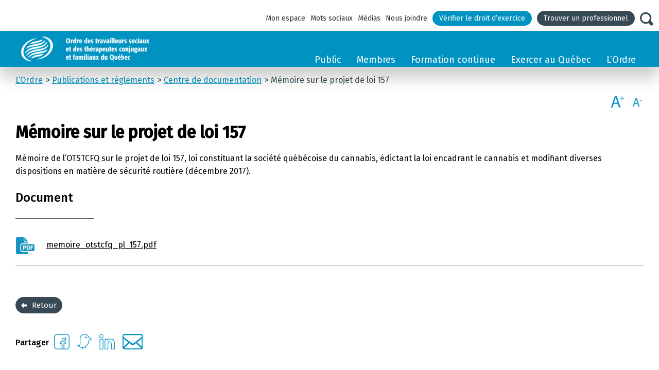

--- FILE ---
content_type: text/html; charset=UTF-8
request_url: https://www.otstcfq.org/documentation/memoire-sur-le-projet-de-loi-157/
body_size: 17757
content:
<!doctype html>
<html class="no-js" lang="fr-FR">
    
    <head>

        <meta charset="utf-8">
<meta http-equiv="Content-Type" content="text/html; charset=utf-8" />
<meta http-equiv="X-UA-Compatible" content="IE=edge">
<title>Mémoire sur le projet de loi 157 - OTSTCFQ | Ordre des travailleurs sociaux et des thérapeutes conjugaux et familiaux du Québec.</title>
<link data-rocket-preload as="style" href="https://fonts.googleapis.com/css?family=Fira%20Sans%3A300%2C400%2C500%7COpen%20Sans%3A400%2C700&#038;display=swap" rel="preload">
<link href="https://fonts.googleapis.com/css?family=Fira%20Sans%3A300%2C400%2C500%7COpen%20Sans%3A400%2C700&#038;display=swap" media="print" onload="this.media=&#039;all&#039;" rel="stylesheet">
<noscript><link rel="stylesheet" href="https://fonts.googleapis.com/css?family=Fira%20Sans%3A300%2C400%2C500%7COpen%20Sans%3A400%2C700&#038;display=swap"></noscript>
<!-- Viewport pour responsive -->
<meta name="viewport" content="width=device-width,initial-scale=1,shrink-to-fit=no">

<!-- iOS Safari -->
<meta name="apple-mobile-web-app-status-bar-style" content="#288FBE">

<!-- Image de partage -->
<meta property="og:image" content="https://www.otstcfq.org/wp-content/themes/otstcfq/assets/img/image-partage.jpg" />
<meta property="og:image:type" content="image/png" />
<meta property="og:image:width" content="1200" />
<meta property="og:image:height" content="628" />


<!-- Image de partage -->
<link rel="image_src" href="https://www.otstcfq.org/wp-content/themes/otstcfq/assets/img/image-partage.jpg" />

<link rel="alternate" type="application/rss+xml" title="OTSTCFQ | Ordre des travailleurs sociaux et des thérapeutes conjugaux et familiaux du Québec. Feed" href="https://www.otstcfq.org/feed/">


<!-- <link rel="shortcut icon" href="https://www.otstcfq.org/wp-content/themes/otstcfq/assets/favicon/favicon2.jpg"> -->
<link rel="shortcut icon" href="https://www.otstcfq.org/wp-content/themes/otstcfq/assets/favicon/icon-logo-otstcfq.png">

  <!-- Google Tag Manager U -->
  <script>(function(w,d,s,l,i){w[l]=w[l]||[];w[l].push({'gtm.start':
  new Date().getTime(),event:'gtm.js'});var f=d.getElementsByTagName(s)[0],
  j=d.createElement(s),dl=l!='dataLayer'?'&l='+l:'';j.async=true;j.src=
  'https://www.googletagmanager.com/gtm.js?id='+i+dl;f.parentNode.insertBefore(j,f);
  })(window,document,'script','dataLayer','GTM-MSZM2S');</script>
  <!-- End Google Tag Manager U -->
  <meta name='robots' content='index, follow, max-image-preview:large, max-snippet:-1, max-video-preview:-1' />

	<!-- This site is optimized with the Yoast SEO plugin v26.3 - https://yoast.com/wordpress/plugins/seo/ -->
	<link rel="canonical" href="https://www.otstcfq.org/documentation/memoire-sur-le-projet-de-loi-157/" />
	<meta property="og:locale" content="fr_FR" />
	<meta property="og:type" content="article" />
	<meta property="og:title" content="Mémoire sur le projet de loi 157 - OTSTCFQ | Ordre des travailleurs sociaux et des thérapeutes conjugaux et familiaux du Québec." />
	<meta property="og:description" content="Mémoire de l&rsquo;OTSTCFQ sur le projet de loi 157, loi constituant la société québécoise du cannabis, édictant la loi encadrant le cannabis et modifiant diverses dispositions en matière de sécurité routière (décembre 2017)." />
	<meta property="og:url" content="https://www.otstcfq.org/documentation/memoire-sur-le-projet-de-loi-157/" />
	<meta property="og:site_name" content="OTSTCFQ | Ordre des travailleurs sociaux et des thérapeutes conjugaux et familiaux du Québec." />
	<meta property="article:modified_time" content="2024-02-15T21:47:39+00:00" />
	<meta property="og:image" content="https://www.otstcfq.org/wp-content/uploads/2022/05/image-partage.jpg" />
	<meta property="og:image:width" content="1500" />
	<meta property="og:image:height" content="800" />
	<meta property="og:image:type" content="image/jpeg" />
	<meta name="twitter:card" content="summary_large_image" />
	<script type="application/ld+json" class="yoast-schema-graph">{"@context":"https://schema.org","@graph":[{"@type":"WebPage","@id":"https://www.otstcfq.org/documentation/memoire-sur-le-projet-de-loi-157/","url":"https://www.otstcfq.org/documentation/memoire-sur-le-projet-de-loi-157/","name":"Mémoire sur le projet de loi 157 - OTSTCFQ | Ordre des travailleurs sociaux et des thérapeutes conjugaux et familiaux du Québec.","isPartOf":{"@id":"https://www1.otstcfq.org/#website"},"datePublished":"2022-01-11T01:21:26+00:00","dateModified":"2024-02-15T21:47:39+00:00","breadcrumb":{"@id":"https://www.otstcfq.org/documentation/memoire-sur-le-projet-de-loi-157/#breadcrumb"},"inLanguage":"fr-FR","potentialAction":[{"@type":"ReadAction","target":["https://www.otstcfq.org/documentation/memoire-sur-le-projet-de-loi-157/"]}]},{"@type":"BreadcrumbList","@id":"https://www.otstcfq.org/documentation/memoire-sur-le-projet-de-loi-157/#breadcrumb","itemListElement":[{"@type":"ListItem","position":1,"name":"Home","item":"https://www.otstcfq.org/"},{"@type":"ListItem","position":2,"name":"Mémoire sur le projet de loi 157"}]},{"@type":"WebSite","@id":"https://www1.otstcfq.org/#website","url":"https://www1.otstcfq.org/","name":"OTSTCFQ | Ordre des travailleurs sociaux et des thérapeutes conjugaux et familiaux du Québec.","description":"L&#039;Humain avant tout","potentialAction":[{"@type":"SearchAction","target":{"@type":"EntryPoint","urlTemplate":"https://www.otstcfq.org/recherche/?fwp_search={search_term_string}"},"query-input":{"@type":"PropertyValueSpecification","valueRequired":true,"valueName":"search_term_string"}}],"inLanguage":"fr-FR"}]}</script>
	<!-- / Yoast SEO plugin. -->


<link rel='dns-prefetch' href='//api.byscuit.com' />
<link rel='dns-prefetch' href='//s7.addthis.com' />
<link rel='dns-prefetch' href='//fonts.googleapis.com' />
<link href='https://fonts.gstatic.com' crossorigin rel='preconnect' />
<link rel="alternate" title="oEmbed (JSON)" type="application/json+oembed" href="https://www.otstcfq.org/wp-json/oembed/1.0/embed?url=https%3A%2F%2Fwww.otstcfq.org%2Fdocumentation%2Fmemoire-sur-le-projet-de-loi-157%2F" />
<link rel="alternate" title="oEmbed (XML)" type="text/xml+oembed" href="https://www.otstcfq.org/wp-json/oembed/1.0/embed?url=https%3A%2F%2Fwww.otstcfq.org%2Fdocumentation%2Fmemoire-sur-le-projet-de-loi-157%2F&#038;format=xml" />
<style id='wp-img-auto-sizes-contain-inline-css' type='text/css'>
img:is([sizes=auto i],[sizes^="auto," i]){contain-intrinsic-size:3000px 1500px}
/*# sourceURL=wp-img-auto-sizes-contain-inline-css */
</style>
<link rel='stylesheet' id='wp-block-library-css' href='https://www.otstcfq.org/wp-includes/css/dist/block-library/style.min.css?ver=6.9' type='text/css' media='all' />
<style id='global-styles-inline-css' type='text/css'>
:root{--wp--preset--aspect-ratio--square: 1;--wp--preset--aspect-ratio--4-3: 4/3;--wp--preset--aspect-ratio--3-4: 3/4;--wp--preset--aspect-ratio--3-2: 3/2;--wp--preset--aspect-ratio--2-3: 2/3;--wp--preset--aspect-ratio--16-9: 16/9;--wp--preset--aspect-ratio--9-16: 9/16;--wp--preset--color--black: #000000;--wp--preset--color--cyan-bluish-gray: #abb8c3;--wp--preset--color--white: #ffffff;--wp--preset--color--pale-pink: #f78da7;--wp--preset--color--vivid-red: #cf2e2e;--wp--preset--color--luminous-vivid-orange: #ff6900;--wp--preset--color--luminous-vivid-amber: #fcb900;--wp--preset--color--light-green-cyan: #7bdcb5;--wp--preset--color--vivid-green-cyan: #00d084;--wp--preset--color--pale-cyan-blue: #8ed1fc;--wp--preset--color--vivid-cyan-blue: #0693e3;--wp--preset--color--vivid-purple: #9b51e0;--wp--preset--color--central-palette-1: #;--wp--preset--color--central-palette-2: #;--wp--preset--color--central-palette-3: #;--wp--preset--color--central-palette-4: #;--wp--preset--color--central-palette-5: #;--wp--preset--color--central-palette-6: #;--wp--preset--color--central-palette-7: #;--wp--preset--color--central-palette-8: #;--wp--preset--gradient--vivid-cyan-blue-to-vivid-purple: linear-gradient(135deg,rgb(6,147,227) 0%,rgb(155,81,224) 100%);--wp--preset--gradient--light-green-cyan-to-vivid-green-cyan: linear-gradient(135deg,rgb(122,220,180) 0%,rgb(0,208,130) 100%);--wp--preset--gradient--luminous-vivid-amber-to-luminous-vivid-orange: linear-gradient(135deg,rgb(252,185,0) 0%,rgb(255,105,0) 100%);--wp--preset--gradient--luminous-vivid-orange-to-vivid-red: linear-gradient(135deg,rgb(255,105,0) 0%,rgb(207,46,46) 100%);--wp--preset--gradient--very-light-gray-to-cyan-bluish-gray: linear-gradient(135deg,rgb(238,238,238) 0%,rgb(169,184,195) 100%);--wp--preset--gradient--cool-to-warm-spectrum: linear-gradient(135deg,rgb(74,234,220) 0%,rgb(151,120,209) 20%,rgb(207,42,186) 40%,rgb(238,44,130) 60%,rgb(251,105,98) 80%,rgb(254,248,76) 100%);--wp--preset--gradient--blush-light-purple: linear-gradient(135deg,rgb(255,206,236) 0%,rgb(152,150,240) 100%);--wp--preset--gradient--blush-bordeaux: linear-gradient(135deg,rgb(254,205,165) 0%,rgb(254,45,45) 50%,rgb(107,0,62) 100%);--wp--preset--gradient--luminous-dusk: linear-gradient(135deg,rgb(255,203,112) 0%,rgb(199,81,192) 50%,rgb(65,88,208) 100%);--wp--preset--gradient--pale-ocean: linear-gradient(135deg,rgb(255,245,203) 0%,rgb(182,227,212) 50%,rgb(51,167,181) 100%);--wp--preset--gradient--electric-grass: linear-gradient(135deg,rgb(202,248,128) 0%,rgb(113,206,126) 100%);--wp--preset--gradient--midnight: linear-gradient(135deg,rgb(2,3,129) 0%,rgb(40,116,252) 100%);--wp--preset--font-size--small: 13px;--wp--preset--font-size--medium: 20px;--wp--preset--font-size--large: 36px;--wp--preset--font-size--x-large: 42px;--wp--preset--spacing--20: 0.44rem;--wp--preset--spacing--30: 0.67rem;--wp--preset--spacing--40: 1rem;--wp--preset--spacing--50: 1.5rem;--wp--preset--spacing--60: 2.25rem;--wp--preset--spacing--70: 3.38rem;--wp--preset--spacing--80: 5.06rem;--wp--preset--shadow--natural: 6px 6px 9px rgba(0, 0, 0, 0.2);--wp--preset--shadow--deep: 12px 12px 50px rgba(0, 0, 0, 0.4);--wp--preset--shadow--sharp: 6px 6px 0px rgba(0, 0, 0, 0.2);--wp--preset--shadow--outlined: 6px 6px 0px -3px rgb(255, 255, 255), 6px 6px rgb(0, 0, 0);--wp--preset--shadow--crisp: 6px 6px 0px rgb(0, 0, 0);}:where(.is-layout-flex){gap: 0.5em;}:where(.is-layout-grid){gap: 0.5em;}body .is-layout-flex{display: flex;}.is-layout-flex{flex-wrap: wrap;align-items: center;}.is-layout-flex > :is(*, div){margin: 0;}body .is-layout-grid{display: grid;}.is-layout-grid > :is(*, div){margin: 0;}:where(.wp-block-columns.is-layout-flex){gap: 2em;}:where(.wp-block-columns.is-layout-grid){gap: 2em;}:where(.wp-block-post-template.is-layout-flex){gap: 1.25em;}:where(.wp-block-post-template.is-layout-grid){gap: 1.25em;}.has-black-color{color: var(--wp--preset--color--black) !important;}.has-cyan-bluish-gray-color{color: var(--wp--preset--color--cyan-bluish-gray) !important;}.has-white-color{color: var(--wp--preset--color--white) !important;}.has-pale-pink-color{color: var(--wp--preset--color--pale-pink) !important;}.has-vivid-red-color{color: var(--wp--preset--color--vivid-red) !important;}.has-luminous-vivid-orange-color{color: var(--wp--preset--color--luminous-vivid-orange) !important;}.has-luminous-vivid-amber-color{color: var(--wp--preset--color--luminous-vivid-amber) !important;}.has-light-green-cyan-color{color: var(--wp--preset--color--light-green-cyan) !important;}.has-vivid-green-cyan-color{color: var(--wp--preset--color--vivid-green-cyan) !important;}.has-pale-cyan-blue-color{color: var(--wp--preset--color--pale-cyan-blue) !important;}.has-vivid-cyan-blue-color{color: var(--wp--preset--color--vivid-cyan-blue) !important;}.has-vivid-purple-color{color: var(--wp--preset--color--vivid-purple) !important;}.has-black-background-color{background-color: var(--wp--preset--color--black) !important;}.has-cyan-bluish-gray-background-color{background-color: var(--wp--preset--color--cyan-bluish-gray) !important;}.has-white-background-color{background-color: var(--wp--preset--color--white) !important;}.has-pale-pink-background-color{background-color: var(--wp--preset--color--pale-pink) !important;}.has-vivid-red-background-color{background-color: var(--wp--preset--color--vivid-red) !important;}.has-luminous-vivid-orange-background-color{background-color: var(--wp--preset--color--luminous-vivid-orange) !important;}.has-luminous-vivid-amber-background-color{background-color: var(--wp--preset--color--luminous-vivid-amber) !important;}.has-light-green-cyan-background-color{background-color: var(--wp--preset--color--light-green-cyan) !important;}.has-vivid-green-cyan-background-color{background-color: var(--wp--preset--color--vivid-green-cyan) !important;}.has-pale-cyan-blue-background-color{background-color: var(--wp--preset--color--pale-cyan-blue) !important;}.has-vivid-cyan-blue-background-color{background-color: var(--wp--preset--color--vivid-cyan-blue) !important;}.has-vivid-purple-background-color{background-color: var(--wp--preset--color--vivid-purple) !important;}.has-black-border-color{border-color: var(--wp--preset--color--black) !important;}.has-cyan-bluish-gray-border-color{border-color: var(--wp--preset--color--cyan-bluish-gray) !important;}.has-white-border-color{border-color: var(--wp--preset--color--white) !important;}.has-pale-pink-border-color{border-color: var(--wp--preset--color--pale-pink) !important;}.has-vivid-red-border-color{border-color: var(--wp--preset--color--vivid-red) !important;}.has-luminous-vivid-orange-border-color{border-color: var(--wp--preset--color--luminous-vivid-orange) !important;}.has-luminous-vivid-amber-border-color{border-color: var(--wp--preset--color--luminous-vivid-amber) !important;}.has-light-green-cyan-border-color{border-color: var(--wp--preset--color--light-green-cyan) !important;}.has-vivid-green-cyan-border-color{border-color: var(--wp--preset--color--vivid-green-cyan) !important;}.has-pale-cyan-blue-border-color{border-color: var(--wp--preset--color--pale-cyan-blue) !important;}.has-vivid-cyan-blue-border-color{border-color: var(--wp--preset--color--vivid-cyan-blue) !important;}.has-vivid-purple-border-color{border-color: var(--wp--preset--color--vivid-purple) !important;}.has-vivid-cyan-blue-to-vivid-purple-gradient-background{background: var(--wp--preset--gradient--vivid-cyan-blue-to-vivid-purple) !important;}.has-light-green-cyan-to-vivid-green-cyan-gradient-background{background: var(--wp--preset--gradient--light-green-cyan-to-vivid-green-cyan) !important;}.has-luminous-vivid-amber-to-luminous-vivid-orange-gradient-background{background: var(--wp--preset--gradient--luminous-vivid-amber-to-luminous-vivid-orange) !important;}.has-luminous-vivid-orange-to-vivid-red-gradient-background{background: var(--wp--preset--gradient--luminous-vivid-orange-to-vivid-red) !important;}.has-very-light-gray-to-cyan-bluish-gray-gradient-background{background: var(--wp--preset--gradient--very-light-gray-to-cyan-bluish-gray) !important;}.has-cool-to-warm-spectrum-gradient-background{background: var(--wp--preset--gradient--cool-to-warm-spectrum) !important;}.has-blush-light-purple-gradient-background{background: var(--wp--preset--gradient--blush-light-purple) !important;}.has-blush-bordeaux-gradient-background{background: var(--wp--preset--gradient--blush-bordeaux) !important;}.has-luminous-dusk-gradient-background{background: var(--wp--preset--gradient--luminous-dusk) !important;}.has-pale-ocean-gradient-background{background: var(--wp--preset--gradient--pale-ocean) !important;}.has-electric-grass-gradient-background{background: var(--wp--preset--gradient--electric-grass) !important;}.has-midnight-gradient-background{background: var(--wp--preset--gradient--midnight) !important;}.has-small-font-size{font-size: var(--wp--preset--font-size--small) !important;}.has-medium-font-size{font-size: var(--wp--preset--font-size--medium) !important;}.has-large-font-size{font-size: var(--wp--preset--font-size--large) !important;}.has-x-large-font-size{font-size: var(--wp--preset--font-size--x-large) !important;}
/*# sourceURL=global-styles-inline-css */
</style>

<style id='classic-theme-styles-inline-css' type='text/css'>
/*! This file is auto-generated */
.wp-block-button__link{color:#fff;background-color:#32373c;border-radius:9999px;box-shadow:none;text-decoration:none;padding:calc(.667em + 2px) calc(1.333em + 2px);font-size:1.125em}.wp-block-file__button{background:#32373c;color:#fff;text-decoration:none}
/*# sourceURL=/wp-includes/css/classic-themes.min.css */
</style>
<link rel='stylesheet' id='image-hover-effects-css-css' href='https://www.otstcfq.org/wp-content/plugins/mega-addons-for-visual-composer/css/ihover.css?ver=6.9' type='text/css' media='all' />
<link rel='stylesheet' id='style-css-css' href='https://www.otstcfq.org/wp-content/plugins/mega-addons-for-visual-composer/css/style.css?ver=6.9' type='text/css' media='all' />
<link rel='stylesheet' id='font-awesome-latest-css' href='https://www.otstcfq.org/wp-content/plugins/mega-addons-for-visual-composer/css/font-awesome/css/all.css?ver=6.9' type='text/css' media='all' />
<link rel='stylesheet' id='byscuit-css' href='https://www.otstcfq.org/wp-content/plugins/vtx-byscuit/public/css/byscuit-public.css?ver=1.1.4' type='text/css' media='all' />

<link rel='stylesheet' id='slidebars_css-css' href='https://www.otstcfq.org/wp-content/themes/otstcfq/assets/js/slidebars/slidebars.css' type='text/css' media='all' />
<link rel='stylesheet' id='fancybox_css-css' href='https://www.otstcfq.org/wp-content/themes/otstcfq/assets/js/fancybox/jquery.fancybox.min.css' type='text/css' media='all' />
<link rel='stylesheet' id='text_resize_css-css' href='https://www.otstcfq.org/wp-content/themes/otstcfq/inc/modules/text_resize/text_resize.css' type='text/css' media='all' />
<link rel='stylesheet' id='roots_css-css' href='https://www.otstcfq.org/wp-content/themes/otstcfq/assets/css/stylesheet.min.css' type='text/css' media='all' />
<style id="kt_central_palette_gutenberg_css" type="text/css">.has-central-palette-1-color{color:#}.has-central-palette-1-background-color{background-color:#}.has-central-palette-2-color{color:#}.has-central-palette-2-background-color{background-color:#}.has-central-palette-3-color{color:#}.has-central-palette-3-background-color{background-color:#}.has-central-palette-4-color{color:#}.has-central-palette-4-background-color{background-color:#}.has-central-palette-5-color{color:#}.has-central-palette-5-background-color{background-color:#}.has-central-palette-6-color{color:#}.has-central-palette-6-background-color{background-color:#}.has-central-palette-7-color{color:#}.has-central-palette-7-background-color{background-color:#}.has-central-palette-8-color{color:#}.has-central-palette-8-background-color{background-color:#}
</style>
<script type="text/javascript" src="https://www.otstcfq.org/wp-includes/js/jquery/jquery.min.js?ver=3.7.1" id="jquery-core-js"></script>
<script type="text/javascript" src="https://www.otstcfq.org/wp-includes/js/jquery/jquery-migrate.min.js?ver=3.4.1" id="jquery-migrate-js"></script>
<script type="text/javascript" src="https://www.otstcfq.org/wp-content/plugins/vtx-byscuit/public/js/byscuit-public.js?ver=1.1.4" id="byscuit-js"></script>
<script type="text/javascript" src="https://api.byscuit.com/data/client/7B27E8C7-8A08-45B5-B6A6-BC1C566E5085/script/script.js" id="byscuit-token-js"></script>
<script type="text/javascript" src="https://www.otstcfq.org/wp-content/themes/otstcfq/assets/js/vendor/modernizr.js" id="modernizr-js"></script>
<script></script><link rel="https://api.w.org/" href="https://www.otstcfq.org/wp-json/" /><link rel="EditURI" type="application/rsd+xml" title="RSD" href="https://www.otstcfq.org/xmlrpc.php?rsd" />
<meta name="generator" content="WordPress 6.9" />
<link rel='shortlink' href='https://www.otstcfq.org/?p=1154' />
  <script type="text/javascript">
    var template_directory_uri = 'https://www.otstcfq.org/wp-content/themes/otstcfq';
  </script>
    <script type="text/javascript">
    var ajaxurl = 'https://www.otstcfq.org/wp-admin/admin-ajax.php';
  </script>
  <meta name="generator" content="Powered by WPBakery Page Builder - drag and drop page builder for WordPress."/>
		<style type="text/css" id="wp-custom-css">
			li .eng a {
       border-bottom: 5px solid #e9e710 !important;
			 font-weight: bold !important;
}

li .eng-none a {
    border-bottom: none !important;
	  font-weight: normal !important;	 
}
.accorde {
    cursor: pointer;
    position: relative;
    padding: 8px 25px 8px 10px;
    font-size: 20px;
    font-weight: 400;
    background-color: #EDEDED;
}

.soften {
  height: 1px;
  background-image: -webkit-linear-gradient(left, rgba(0,0,0,0), rgba(0,0,0,.8), rgba(0,0,0,0));
  background-image:    -moz-linear-gradient(left, rgba(0,0,0,0), rgba(0,0,0,.8), rgba(0,0,0,0));
  background-image:     -ms-linear-gradient(left, rgba(0,0,0,0), rgba(0,0,0,.8), rgba(0,0,0,0));
  background-image:      -o-linear-gradient(left, rgba(0,0,0,0), rgba(0,0,0,.8), rgba(0,0,0,0));
  border: 0;
}
.wysiwyg  table td {
    padding: 10px;
}
.wysiwyg table tr:nth-child(even) {
    background-color: #eee0 !important;
}
.aga {
    float: left;

}
.aga1 {
    float: right;
	    margin-left: 198px;
      margin-top: -58px;
}

.accordeon {
   border-radius: 4px 4px 4px 4px;
-moz-border-radius: 4px 4px 4px 4px;
-webkit-border-radius: 4px 4px 4px 4px;
border: 1px solid #4cadc9a1;
	font-size: 18px !important;
}		</style>
		<noscript><style> .wpb_animate_when_almost_visible { opacity: 1; }</style></noscript>    
    <meta name="generator" content="WP Rocket 3.20.1.2" data-wpr-features="wpr_desktop" /></head>
    
        <body class="wp-singular documentation-template-default single single-documentation postid-1154 wp-theme-otstcfq  no-sidebar wpb-js-composer js-comp-ver-7.9 vc_responsive">

        <!-- Google Tag Manager (noscript)U -->
    <noscript><iframe src=https://www.googletagmanager.com/ns.html?id=GTM-MSZM2S
    height="0" width="0" style="display:none;visibility:hidden"></iframe></noscript>
    <!-- End Google Tag Manager (noscript)U -->
          
        <div data-rocket-location-hash="a1ced995de5c9f74f29d060a147fa01b" id="sb-site" class="col-sm-8" role="document">
            <header id='header' class='header'>

  <div class='header__region region region-header'>
  
    <!-- TOP NAVIGATION -->
    <div class='wrapper-menus'>
    
      <div id='block-menu-menu-menu-top' class='block block-menu first odd' role='navigation'>
        
      <ul id="menu-menu-menu-top" class="menu"><li class="menu-item menu-item-type-post_type menu-item-object-page menu-item-210247 menu-mon-espace"><a href="https://www.otstcfq.org/mon-espace/">Mon espace</a></li>
<li class="menu-item menu-item-type-post_type menu-item-object-page menu-item-1958 menu-mots-sociaux"><a href="https://www.otstcfq.org/mots-sociaux/">Mots sociaux</a></li>
<li class="menu-item menu-item-type-post_type menu-item-object-page menu-item-1826 menu-medias"><a href="https://www.otstcfq.org/l-ordre/communications/medias/">Médias</a></li>
<li class="menu-item menu-item-type-post_type menu-item-object-page menu-item-1768 menu-nous-joindre"><a href="https://www.otstcfq.org/l-ordre/qui-sommes-nous/nous-joindre/">Nous joindre</a></li>
<li class="btn menu-item menu-item-type-post_type menu-item-object-page menu-item-48821 menu-verifier-le-droit-dexercice"><a href="https://www.otstcfq.org/public/verifier-le-droit-dexercice/">Vérifier le droit d’exercice</a></li>
<li class="btn btn--dark menu-item menu-item-type-post_type menu-item-object-page menu-item-30152 menu-trouver-un-professionnel"><a href="https://www.otstcfq.org/public/trouver-un-professionnel/">Trouver un professionnel</a></li>
</ul>        
      </div>
      
      <div id='block-otslib-menu-loupe' class='block block-otslib even' role='navigation'>
          <div class='loupe icon icon-magnifying-glass'></div>
      </div>
    
    </div>

    <div id="block-search-form" class="block block-search odd" role="search">
  <form class="search-form" role="search" action="https://www.otstcfq.org/recherche/" method="get" id="search-block-form" accept-charset="UTF-8" target="_self">

      <div class="container-inline">
      
        <h2 class="element-invisible">
          Formulaire de recherche        </h2>
        
        <div class="form-item form-type-textfield form-item-search-block-form">
          
          
                    
          
          <label class="element-invisible" for="edit-search-block-form--2">Rechercher </label>
          <input title="Indiquer les termes à rechercher" class="custom-search-box form-text" placeholder="Rechercher" type="search" id="edit-search-block-form--2" name="fwp_search" value="" size="40" maxlength="256">
          
        </div>
        
        <div class="form-actions form-wrapper" id="edit-actions">
          <button id="edit-submit" type='submit' class="icon icon-magnifying-glass">
            <!-- <img src="https://www.otstcfq.org/wp-content/themes/otstcfq/assets/img/search-button.png" class="form-submit"> -->
          </button>
        </div>
        
      </div>

  </form>
</div> 
    <div class='wrapper-menus-logo'>
      <!-- LOGO -->
      <div id='block-blockify-blockify-logo' class='block block-blockify even'>
        <a id='logo' class='header-top-bar__logo-container' rel='home' title='Retour à la page d'accuei d'OTSTCFQ' href="https://www.otstcfq.org/">
          <img class='logo' src='https://www.otstcfq.org/wp-content/themes/otstcfq/assets/img/ots-logo-2_1.png' alt='OTSTCFQ | Ordre des travailleurs sociaux et des thérapeutes conjugaux et familiaux du Québec.'>
        </a>
      </div>
      
      <!-- NAVIGATION -->
      <div id='block-system-main-menu' class='block block-system block-menu last odd' role="navigation">
                  <ul id="menu-main-menu" class="menu"><li class="menu-item menu-item-type-post_type menu-item-object-page menu-item-has-children dropdown menu-item-1703 menu-public"><a class="dropdown-toggle" data-toggle="dropdown" data-target="#" href="https://www.otstcfq.org/public/">Public <b class="caret"></b></a>
<ul class="dropdown-menu">
	<li class="menu-item menu-item-type-post_type menu-item-object-page menu-item-has-children dropdown menu-item-1829 menu-nos-professions"><a href="https://www.otstcfq.org/public/nos-professions/decouvrir-nos-professions/">Nos professions</a>
<ul class="dropdown-menu">
		<li class="menu-item menu-item-type-post_type menu-item-object-page menu-item-1845 menu-decouvrir-nos-professions"><a href="https://www.otstcfq.org/public/nos-professions/decouvrir-nos-professions/">Découvrir nos professions</a></li>
		<li class="menu-item menu-item-type-post_type menu-item-object-page menu-item-73995 menu-mediation-familiale"><a href="https://www.otstcfq.org/public/trouver-un-professionnel/qu-est-ce-que-la-mediation-familiale/">Médiation familiale</a></li>
		<li class="menu-item menu-item-type-post_type menu-item-object-page menu-item-1858 menu-activites-professionnelles-reservees"><a href="https://www.otstcfq.org/public/nos-professions/activites-professionnelles-reservees/">Activités professionnelles réservées</a></li>
		<li class="menu-item menu-item-type-post_type menu-item-object-page menu-item-1861 menu-le-projet-de-loi-21"><a href="https://www.otstcfq.org/public/nos-professions/le-projet-de-loi-21/">Le projet de loi 21</a></li>
	</ul>
</li>
	<li class="menu-item menu-item-type-post_type menu-item-object-page menu-item-has-children dropdown menu-item-48814 menu-verifier-le-droit-dexercice"><a href="https://www.otstcfq.org/public/verifier-le-droit-dexercice/">Vérifier le droit d’exercice</a>
<ul class="dropdown-menu">
		<li class="menu-item menu-item-type-post_type menu-item-object-page menu-item-48817 menu-tableau-de-lordre"><a href="https://www.otstcfq.org/public/verifier-le-droit-dexercice/">Tableau de l&rsquo;Ordre</a></li>
		<li class="menu-item menu-item-type-post_type menu-item-object-page menu-item-48818 menu-registre-des-droits-acquis"><a href="https://www.otstcfq.org/public/verifier-le-droit-dexercice/">Registre des droits acquis</a></li>
		<li class="menu-item menu-item-type-post_type menu-item-object-page menu-item-67084 menu-registre-des-etudiants"><a href="https://www.otstcfq.org/public/verifier-le-droit-dexercice/">Registre des étudiants</a></li>
	</ul>
</li>
	<li class="menu-item menu-item-type-post_type menu-item-object-page menu-item-has-children dropdown menu-item-1795 menu-protection-du-public"><a href="https://www.otstcfq.org/public/protection-du-public/demande-d-enquete/">Protection du public</a>
<ul class="dropdown-menu">
		<li class="menu-item menu-item-type-post_type menu-item-object-page menu-item-9542 menu-demande-dinformation-liee-a-la-pratique-professionnelle"><a href="https://www.otstcfq.org/public/protection-du-public/demande-dinformations-liee-a-la-pratique-professionnelle/">Demande d’information liée à la pratique professionnelle</a></li>
		<li class="menu-item menu-item-type-post_type menu-item-object-page menu-item-1797 menu-demande-denquete"><a href="https://www.otstcfq.org/public/protection-du-public/demande-d-enquete/">Demande d’enquête</a></li>
		<li class="menu-item menu-item-type-post_type menu-item-object-page menu-item-1796 menu-utilisation-illegale-du-titre"><a href="https://www.otstcfq.org/public/protection-du-public/utilisation-illegale-du-titre/">Utilisation illégale du titre</a></li>
		<li class="menu-item menu-item-type-post_type menu-item-object-page menu-item-1798 menu-exercice-illegal-de-la-profession"><a href="https://www.otstcfq.org/public/protection-du-public/exercice-illegal-d-activites-professionnelles-reservees/">Exercice illégal de la profession</a></li>
		<li class="menu-item menu-item-type-post_type menu-item-object-page menu-item-1799 menu-conciliation-et-arbitrage-des-comptes"><a href="https://www.otstcfq.org/public/protection-du-public/conciliation-et-arbitrage-des-comptes/">Conciliation et arbitrage des comptes</a></li>
	</ul>
</li>
	<li class="menu-item menu-item-type-post_type menu-item-object-page menu-item-has-children dropdown menu-item-1706 menu-instances"><a href="https://www.otstcfq.org/public/instances/bureau-du-syndic/">Instances</a>
<ul class="dropdown-menu">
		<li class="menu-item menu-item-type-post_type menu-item-object-page menu-item-1709 menu-bureau-du-syndic"><a href="https://www.otstcfq.org/public/instances/bureau-du-syndic/">Bureau du syndic</a></li>
		<li class="menu-item menu-item-type-post_type menu-item-object-page menu-item-1710 menu-comite-de-revision"><a href="https://www.otstcfq.org/public/instances/comite-de-revision/">Comité de révision</a></li>
		<li class="menu-item menu-item-type-post_type menu-item-object-page menu-item-has-children dropdown menu-item-1711 menu-conseil-de-discipline"><a href="https://www.otstcfq.org/public/instances/conseil-de-discipline/">Conseil de discipline</a>
<ul class="dropdown-menu">
			<li class="menu-item menu-item-type-post_type menu-item-object-page menu-item-1712 menu-calendrier-des-audiences"><a href="https://www.otstcfq.org/public/instances/conseil-de-discipline/calendrier-des-audiences-disciplinaires/">Calendrier des audiences</a></li>
			<li class="menu-item menu-item-type-post_type menu-item-object-page menu-item-1713 menu-decisions-du-conseil-de-discipline"><a href="https://www.otstcfq.org/public/instances/conseil-de-discipline/decisions-du-conseil-de-discipline/">Décisions du Conseil de discipline</a></li>
			<li class="menu-item menu-item-type-post_type menu-item-object-page menu-item-1977 menu-avis-de-radiation-et-ou-de-limitation-du-permis-dexercice-revocation-du-permis-dexercice"><a href="https://www.otstcfq.org/public/instances/conseil-de-discipline/avis-de-radiation-et-ou-de-limitation-du-permis-d-exercice-revocation-du-permis-d-exercice/">Avis de radiation et/ou de limitation du permis d’exercice, révocation du permis d’exercice</a></li>
		</ul>
</li>
	</ul>
</li>
	<li class="menu-item menu-item-type-post_type menu-item-object-page menu-item-has-children dropdown menu-item-1790 menu-etudes"><a href="https://www.otstcfq.org/public/etudiants/ecoles-de-travail-social/">Études</a>
<ul class="dropdown-menu">
		<li class="menu-item menu-item-type-post_type menu-item-object-page menu-item-1792 menu-ecoles-de-travail-social"><a href="https://www.otstcfq.org/public/etudiants/ecoles-de-travail-social/">Écoles de travail social</a></li>
		<li class="menu-item menu-item-type-post_type menu-item-object-page menu-item-1791 menu-ecoles-de-therapie-conjugale-et-familiale"><a href="https://www.otstcfq.org/public/etudiants/ecoles-de-therapie-conjugale-et-familiale/">Écoles de thérapie conjugale et familiale</a></li>
	</ul>
</li>
</ul>
</li>
<li class="menu-item menu-item-type-post_type menu-item-object-page menu-item-has-children dropdown menu-item-1704 menu-membres"><a class="dropdown-toggle" data-toggle="dropdown" data-target="#" href="https://www.otstcfq.org/membres/">Membres <b class="caret"></b></a>
<ul class="dropdown-menu">
	<li class="menu-item menu-item-type-post_type menu-item-object-page menu-item-has-children dropdown menu-item-1716 menu-pratiques-professionnelles"><a href="https://www.otstcfq.org/membres/pratiques-professionnelles/faq-pratiques-professionnelles/">Pratiques professionnelles</a>
<ul class="dropdown-menu">
		<li class="menu-item menu-item-type-post_type menu-item-object-page menu-item-1731 menu-faq"><a href="https://www.otstcfq.org/membres/pratiques-professionnelles/faq-pratiques-professionnelles/">FAQ</a></li>
		<li class="menu-item menu-item-type-post_type menu-item-object-page menu-item-2686 menu-centre-de-documentation"><a href="https://www.otstcfq.org/l-ordre/publications-et-reglements/centre-de-documentation/">Centre de documentation</a></li>
		<li class="menu-item menu-item-type-post_type menu-item-object-page menu-item-2689 menu-reglements"><a href="https://www.otstcfq.org/l-ordre/publications-et-reglements/reglements/">Règlements</a></li>
		<li class="menu-item menu-item-type-post_type menu-item-object-page menu-item-has-children dropdown menu-item-1717 menu-pratique-autonome"><a href="https://www.otstcfq.org/membres/pratiques-professionnelles/pratique-autonome/">Pratique autonome</a>
<ul class="dropdown-menu">
			<li class="menu-item menu-item-type-post_type menu-item-object-page menu-item-8802 menu-exercice-en-societe-ou-en-organisation"><a href="https://www.otstcfq.org/membres/pratiques-professionnelles/pratique-autonome/exercice-en-societe-ou-en-organisation/">Exercice en société ou en organisation</a></li>
			<li class="menu-item menu-item-type-post_type menu-item-object-page menu-item-1732 menu-assurance-responsabilite-professionnelle"><a href="https://www.otstcfq.org/membres/pratiques-professionnelles/pratique-autonome/assurance-de-la-responsabilite-professionnelle-obligatoire/">Assurance responsabilité professionnelle</a></li>
			<li class="menu-item menu-item-type-post_type menu-item-object-page menu-item-1733 menu-guide-et-normes"><a href="https://www.otstcfq.org/membres/pratiques-professionnelles/pratique-autonome/guides-et-normes/">Guide et normes</a></li>
			<li class="menu-item menu-item-type-post_type menu-item-object-page menu-item-1734 menu-identite-graphique"><a href="https://www.otstcfq.org/membres/pratiques-professionnelles/pratique-autonome/identite-graphique/">Identité graphique</a></li>
		</ul>
</li>
		<li class="menu-item menu-item-type-post_type menu-item-object-page menu-item-has-children dropdown menu-item-1855 menu-accreditation-en-mediation-familiale"><a href="https://www.otstcfq.org/membres/pratiques-professionnelles/accreditation-en-mediation-familiale/">Accréditation en médiation familiale</a>
<ul class="dropdown-menu">
			<li class="menu-item menu-item-type-post_type menu-item-object-page menu-item-2690 menu-faq"><a href="https://www.otstcfq.org/membres/pratiques-professionnelles/accreditation-en-mediation-familiale/faq-mediation-familiale/">FAQ</a></li>
		</ul>
</li>
		<li class="menu-item menu-item-type-post_type menu-item-object-page menu-item-1909 menu-encadrement-de-la-psychotherapie"><a href="https://www.otstcfq.org/membres/pratiques-professionnelles/encadrement-de-la-psychotherapie/">Encadrement de la psychothérapie</a></li>
		<li class="menu-item menu-item-type-post_type menu-item-object-page menu-item-2699 menu-service-dinformation-et-de-consultation"><a href="https://www.otstcfq.org/membres/pratiques-professionnelles/service-information-consultation/">Service d’information et de consultation</a></li>
	</ul>
</li>
	<li class="menu-item menu-item-type-post_type menu-item-object-page menu-item-has-children dropdown menu-item-1714 menu-inspection"><a href="https://www.otstcfq.org/membres/inspection/surveillance-et-developpement-professionnel/">Inspection</a>
<ul class="dropdown-menu">
		<li class="menu-item menu-item-type-post_type menu-item-object-page menu-item-1724 menu-surveillance-et-developpement-professionnel"><a href="https://www.otstcfq.org/membres/inspection/surveillance-et-developpement-professionnel/">Surveillance et <br/>développement professionnel</a></li>
		<li class="menu-item menu-item-type-post_type menu-item-object-page menu-item-1725 menu-types-dinspection"><a href="https://www.otstcfq.org/membres/inspection/types-d-inspection/">Types d’inspection</a></li>
		<li class="menu-item menu-item-type-post_type menu-item-object-page menu-item-1726 menu-resultats-et-procedures"><a href="https://www.otstcfq.org/membres/inspection/resultats-et-procedures/">Résultats et procédures</a></li>
		<li class="menu-item menu-item-type-post_type menu-item-object-page menu-item-1878 menu-faq"><a href="https://www.otstcfq.org/membres/inspection/faq-inspection/">FAQ</a></li>
		<li class="menu-item menu-item-type-post_type menu-item-object-page menu-item-1727 menu-documents-de-consultation"><a href="https://www.otstcfq.org/membres/inspection/documents-de-consultation/">Documents de consultation</a></li>
		<li class="menu-item menu-item-type-custom menu-item-object-custom menu-item-1873 menu-portail-de-linspection"><a target="_blank" href="https://inspection.portail-otstcfq.com/portal/pt_portal/login">Portail de l&rsquo;inspection</a></li>
	</ul>
</li>
	<li class="menu-item menu-item-type-post_type menu-item-object-page menu-item-has-children dropdown menu-item-1828 menu-bureau-du-syndic"><a href="https://www.otstcfq.org/membres/bureau-du-syndic/le-processus-d-enquete-faq/">Bureau du syndic</a>
<ul class="dropdown-menu">
		<li class="menu-item menu-item-type-post_type menu-item-object-page menu-item-1852 menu-faq-sur-le-processus-denquete"><a href="https://www.otstcfq.org/membres/bureau-du-syndic/le-processus-d-enquete-faq/">FAQ sur le processus d&rsquo;enquête</a></li>
		<li class="menu-item menu-item-type-post_type menu-item-object-page menu-item-1832 menu-chroniques-du-syndic"><a href="https://www.otstcfq.org/membres/bureau-du-syndic/chroniques-du-syndic/">Chroniques du syndic</a></li>
	</ul>
</li>
	<li class="menu-item menu-item-type-post_type menu-item-object-page menu-item-has-children dropdown menu-item-1715 menu-cotisation"><a href="https://www.otstcfq.org/membres/cotisation/a-quoi-sert-votre-cotisation/">Cotisation</a>
<ul class="dropdown-menu">
		<li class="menu-item menu-item-type-post_type menu-item-object-page menu-item-1784 menu-a-quoi-sert-votre-cotisation"><a href="https://www.otstcfq.org/membres/cotisation/a-quoi-sert-votre-cotisation/">À quoi sert votre cotisation?</a></li>
		<li class="menu-item menu-item-type-post_type menu-item-object-page menu-item-1729 menu-renouvellement-dinscription"><a href="https://www.otstcfq.org/membres/cotisation/renouvellement/">Renouvellement d&rsquo;inscription</a></li>
		<li class="menu-item menu-item-type-post_type menu-item-object-page menu-item-47503 menu-tableau-des-frais"><a href="https://www.otstcfq.org/membres/cotisation/tableau-des-frais/">Tableau des frais</a></li>
		<li class="menu-item menu-item-type-post_type menu-item-object-page menu-item-781842 menu-statut-demploi"><a href="https://www.otstcfq.org/membres/statut-demploi/">Statut d’emploi</a></li>
		<li class="menu-item menu-item-type-post_type menu-item-object-page menu-item-781850 menu-conditions-du-renouvellement-annuel"><a href="https://www.otstcfq.org/membres/conditions-renouvellement-annuel/">Conditions du renouvellement annuel</a></li>
		<li class="menu-item menu-item-type-post_type menu-item-object-page menu-item-1730 menu-recu-permis-ou-carte-de-membre"><a href="https://www.otstcfq.org/membres/cotisation/recu-permis-carte-de-membre/">Reçu, permis ou carte de membre</a></li>
		<li class="menu-item menu-item-type-post_type menu-item-object-page menu-item-47504 menu-declaration-obligatoire"><a href="https://www.otstcfq.org/exercer-au-quebec/exercer-au-quebec/declaration-obligatoire/">Déclaration obligatoire</a></li>
		<li class="menu-item menu-item-type-post_type menu-item-object-page menu-item-207754 menu-faq"><a href="https://www.otstcfq.org/membres/cotisation/renouvellement/faq-renouvellement-annuel-et-cotisation/">FAQ</a></li>
	</ul>
</li>
	<li class="menu-item menu-item-type-post_type menu-item-object-page menu-item-has-children dropdown menu-item-1854 menu-assurances"><a href="https://www.otstcfq.org/assurance-responsabilite-professionnelle/">Assurances</a>
<ul class="dropdown-menu">
		<li class="menu-item menu-item-type-post_type menu-item-object-page menu-item-1783 menu-assurance-responsabilite-professionnelle"><a href="https://www.otstcfq.org/assurance-responsabilite-professionnelle/">Assurance responsabilité professionnelle</a></li>
		<li class="menu-item menu-item-type-post_type menu-item-object-page menu-item-1882 menu-assurance-juridique"><a href="https://www.otstcfq.org/assurance-protection-juridique-disciplinaire/">Assurance juridique</a></li>
		<li class="menu-item menu-item-type-post_type menu-item-object-page menu-item-1782 menu-assurances-habitation-et-auto"><a href="https://www.otstcfq.org/membres/assurances/assurances-habitation-et-auto/">Assurances habitation et auto</a></li>
	</ul>
</li>
</ul>
</li>
<li class="menu-item menu-item-type-post_type menu-item-object-page menu-item-has-children dropdown menu-item-1736 menu-formation-continue"><a class="dropdown-toggle" data-toggle="dropdown" data-target="#" href="https://www.otstcfq.org/formation-continue/">Formation continue <b class="caret"></b></a>
<ul class="dropdown-menu">
	<li class="menu-item menu-item-type-post_type menu-item-object-page menu-item-has-children dropdown menu-item-9036 menu-programme-de-formation-continue"><a href="https://www.otstcfq.org/?page_id=8725">PROGRAMME DE FORMATION CONTINUE</a>
<ul class="dropdown-menu">
		<li class="menu-item menu-item-type-custom menu-item-object-custom menu-item-1718 menu-activites-organisees-par-lotstcfq"><a target="_blank" href="https://formation.otstcfq.org/">Activités organisées par l&rsquo;OTSTCFQ</a></li>
		<li class="menu-item menu-item-type-post_type menu-item-object-page menu-item-362160 menu-principes-directeurs-du-programme-de-formation-continue"><a href="https://www.otstcfq.org/formation-continue/principes-directeurs-du-programme-de-formation-continue-2/">Principes directeurs du programme de formation continue</a></li>
	</ul>
</li>
	<li class="menu-item menu-item-type-post_type menu-item-object-page menu-item-has-children dropdown menu-item-1835 menu-reglement-pour-les-membres"><a href="https://www.otstcfq.org/formation-continue/membres/reglement-et-programme/">Règlement pour les membres</a>
<ul class="dropdown-menu">
		<li class="menu-item menu-item-type-custom menu-item-object-custom menu-item-362158 menu-guide-explicatif-du-reglement-sur-la-formation-continue-obligatoire-des-membres"><a href="https://www.otstcfq.org/Guide_Formation_Continue">Guide explicatif du Règlement sur la formation continue obligatoire des membres</a></li>
		<li class="menu-item menu-item-type-post_type menu-item-object-page menu-item-1808 menu-informations-generales"><a href="https://www.otstcfq.org/formation-continue/membres/reglement-et-programme/">Informations générales</a></li>
		<li class="menu-item menu-item-type-post_type menu-item-object-page menu-item-846028 menu-activites-admissibles"><a href="https://www.otstcfq.org/formation-continue/membres/activites-admissibles-2/">Activités admissibles</a></li>
		<li class="menu-item menu-item-type-post_type menu-item-object-page menu-item-1807 menu-dispenses"><a href="https://www.otstcfq.org/formation-continue/membres/dispenses-membres/">Dispenses</a></li>
		<li class="menu-item menu-item-type-post_type menu-item-object-page menu-item-1898 menu-faq"><a href="https://www.otstcfq.org/formation-continue/membres/faq-formation-continue/">FAQ</a></li>
	</ul>
</li>
	<li class="menu-item menu-item-type-post_type menu-item-object-page menu-item-has-children dropdown menu-item-1777 menu-droits-acquis"><a href="https://www.otstcfq.org/formation-continue/droits-acquis/informations-generales-droits-acquis/">Droits acquis</a>
<ul class="dropdown-menu">
		<li class="menu-item menu-item-type-custom menu-item-object-custom menu-item-860511 menu-guide-explicatif-de-la-formation-continue-pour-les-droits-acquis"><a href="https://www.otstcfq.org/documentation/guide-explicatif-de-la-formation-continue-pour-les-droits-acquis/">Guide explicatif de la formation continue pour les droits acquis</a></li>
		<li class="menu-item menu-item-type-post_type menu-item-object-page menu-item-10383 menu-informations-generales"><a href="https://www.otstcfq.org/formation-continue/droits-acquis/informations-generales-droits-acquis/">Informations générales</a></li>
		<li class="menu-item menu-item-type-post_type menu-item-object-page menu-item-1975 menu-activites-admissibles"><a href="https://www.otstcfq.org/formation-continue/droits-acquis/activites-admissibles-droits-acquis/">Activités admissibles</a></li>
		<li class="menu-item menu-item-type-post_type menu-item-object-page menu-item-1842 menu-dispenses"><a href="https://www.otstcfq.org/formation-continue/droits-acquis/dispenses/">Dispenses</a></li>
		<li class="menu-item menu-item-type-post_type menu-item-object-page menu-item-10382 menu-faq"><a href="https://www.otstcfq.org/formation-continue/droits-acquis/faq-formation-continue-droits-acquis/">FAQ</a></li>
	</ul>
</li>
</ul>
</li>
<li class="menu-item menu-item-type-post_type menu-item-object-page menu-item-has-children dropdown menu-item-48798 menu-exercer-au-quebec"><a class="dropdown-toggle" data-toggle="dropdown" data-target="#" href="https://www.otstcfq.org/exercer-au-quebec/">Exercer au Québec <b class="caret"></b></a>
<ul class="dropdown-menu">
	<li class="menu-item menu-item-type-post_type menu-item-object-page menu-item-has-children dropdown menu-item-47506 menu-exercer-au-quebec"><a href="https://www.otstcfq.org/exercer-au-quebec/exercer-au-quebec/">Exercer au Québec</a>
<ul class="dropdown-menu">
		<li class="menu-item menu-item-type-post_type menu-item-object-page menu-item-70654 menu-faq-admission"><a href="https://www.otstcfq.org/exercer-au-quebec/exercer-au-quebec/faq-admission-et-perfectionnement/">FAQ Admission</a></li>
		<li class="menu-item menu-item-type-post_type menu-item-object-page menu-item-47507 menu-comprendre-les-professions-de-t-s-et-de-t-c-f-au-quebec"><a href="https://www.otstcfq.org/exercer-au-quebec/exercer-au-quebec/comprendre-les-professions-de-t-s-et-et-t-c-f-au-quebec/">Comprendre les professions de T.S. et de T.C.F. au Québec</a></li>
		<li class="menu-item menu-item-type-post_type menu-item-object-page menu-item-has-children dropdown menu-item-48760 menu-admission-et-inscription"><a href="https://www.otstcfq.org/exercer-au-quebec/exercer-au-quebec/admission-et-inscription/">Admission et inscription</a>
<ul class="dropdown-menu">
			<li class="menu-item menu-item-type-post_type menu-item-object-page menu-item-48761 menu-permis-dexercice-t-s-et-t-c-f"><a href="https://www.otstcfq.org/exercer-au-quebec/exercer-au-quebec/admission-et-inscription/permis-exercice-ts-et-tcf/">Permis d’exercice T.S. et T.C.F.</a></li>
			<li class="menu-item menu-item-type-post_type menu-item-object-page menu-item-48769 menu-registre-des-etudiant%c2%b7e%c2%b7s-et-des-candidat%c2%b7e%c2%b7s-a-ladmission"><a href="https://www.otstcfq.org/exercer-au-quebec/exercer-au-quebec/admission-et-inscription/registre-des-etudiants/">Registre des étudiant·e·s et des candidat·e·s à l’admission</a></li>
			<li class="menu-item menu-item-type-post_type menu-item-object-page menu-item-48768 menu-autorisation-speciale-temporaire"><a href="https://www.otstcfq.org/exercer-au-quebec/exercer-au-quebec/admission-et-inscription/autorisation-speciale-temporaire/">Autorisation spéciale temporaire</a></li>
		</ul>
</li>
		<li class="menu-item menu-item-type-post_type menu-item-object-page menu-item-48770 menu-renouvellement-de-linscription-et-retrait-du-tableau"><a href="https://www.otstcfq.org/exercer-au-quebec/exercer-au-quebec/renouvellement-inscription-et-retrait-du-tableau/">Renouvellement de l’inscription et retrait du tableau</a></li>
		<li class="menu-item menu-item-type-post_type menu-item-object-page menu-item-has-children dropdown menu-item-48779 menu-reinscription-au-tableau"><a href="https://www.otstcfq.org/exercer-au-quebec/exercer-au-quebec/reinscription-au-tableau/">Réinscription au tableau</a>
<ul class="dropdown-menu">
			<li class="menu-item menu-item-type-post_type menu-item-object-page menu-item-1801 menu-reinscription-a-titre-de-travailleur-social"><a href="https://www.otstcfq.org/exercer-au-quebec/exercer-au-quebec/reinscription-au-tableau/reinscription-a-titre-de-travailleur-social/">Réinscription à titre de travailleur social</a></li>
			<li class="menu-item menu-item-type-post_type menu-item-object-page menu-item-48771 menu-reinscription-a-titre-de-therapeute-conjugal-et-familial"><a href="https://www.otstcfq.org/exercer-au-quebec/exercer-au-quebec/reinscription-au-tableau/reinscription-a-titre-de-therapeute-conjugal-et-familial/">Réinscription à titre de thérapeute conjugal et familial</a></li>
		</ul>
</li>
		<li class="menu-item menu-item-type-post_type menu-item-object-page menu-item-48780 menu-assurance-responsabilite-professionnelle"><a href="https://www.otstcfq.org/assurance-responsabilite-professionnelle/">Assurance responsabilité professionnelle</a></li>
		<li class="menu-item menu-item-type-post_type menu-item-object-page menu-item-has-children dropdown menu-item-48781 menu-stages"><a href="https://www.otstcfq.org/exercer-au-quebec/exercer-au-quebec/stages/">Stages</a>
<ul class="dropdown-menu">
			<li class="menu-item menu-item-type-post_type menu-item-object-page menu-item-48784 menu-stage-de-perfectionnement"><a href="https://www.otstcfq.org/exercer-au-quebec/exercer-au-quebec/stages/stage-de-perfectionnement/">Stage de perfectionnement</a></li>
			<li class="menu-item menu-item-type-post_type menu-item-object-page menu-item-48782 menu-stage-de-formation"><a href="https://www.otstcfq.org/exercer-au-quebec/exercer-au-quebec/stages/stage-de-formation/">Stage de formation</a></li>
			<li class="menu-item menu-item-type-post_type menu-item-object-page menu-item-48783 menu-stage-de-mise-a-niveau-des-competences"><a href="https://www.otstcfq.org/exercer-au-quebec/exercer-au-quebec/stages/stage-de-mise-a-niveau-des-competences/">Stage de mise à niveau des compétences</a></li>
			<li class="menu-item menu-item-type-post_type menu-item-object-page menu-item-48785 menu-documents-relatifs-aux-stages"><a href="https://www.otstcfq.org/exercer-au-quebec/exercer-au-quebec/stages/documents-relatifs-aux-stages/">Documents relatifs aux stages</a></li>
		</ul>
</li>
		<li class="menu-item menu-item-type-post_type menu-item-object-page menu-item-48786 menu-tableau-des-frais-dadmission-dinscription-et-dassurance-professionnelle"><a href="https://www.otstcfq.org/exercer-au-quebec/exercer-au-quebec/tableau-frais-admission-inscription-reinscription/">Tableau des frais d’admission, d’inscription et d’assurance professionnelle</a></li>
		<li class="menu-item menu-item-type-post_type menu-item-object-page menu-item-48791 menu-exigences-linguistiques"><a href="https://www.otstcfq.org/exercer-au-quebec/exercer-au-quebec/exigences-linguistiques/">Exigences linguistiques</a></li>
		<li class="menu-item menu-item-type-post_type menu-item-object-page menu-item-48790 menu-delai-de-traitement"><a href="https://www.otstcfq.org/exercer-au-quebec/exercer-au-quebec/delai-de-traitement/">Délai de traitement</a></li>
		<li class="menu-item menu-item-type-post_type menu-item-object-page menu-item-48789 menu-delai-de-conservation-des-demandes-incompletes"><a href="https://www.otstcfq.org/exercer-au-quebec/exercer-au-quebec/delai-conservation-demandes-incompletes/">Délai de conservation des demandes incomplètes</a></li>
		<li class="menu-item menu-item-type-post_type menu-item-object-page menu-item-48788 menu-types-de-permis-dexercice"><a href="https://www.otstcfq.org/exercer-au-quebec/exercer-au-quebec/types-de-permis-exercice/">Types de permis d’exercice</a></li>
		<li class="menu-item menu-item-type-post_type menu-item-object-page menu-item-48793 menu-commissaire-a-ladmission-aux-professions"><a href="https://www.otstcfq.org/exercer-au-quebec/exercer-au-quebec/autres-renseignements-pertinents/commissaire-a-l-admission-aux-professions/">Commissaire à l’admission aux professions</a></li>
		<li class="menu-item menu-item-type-post_type menu-item-object-page menu-item-48794 menu-declaration-obligatoire"><a href="https://www.otstcfq.org/exercer-au-quebec/exercer-au-quebec/declaration-obligatoire/">Déclaration obligatoire</a></li>
		<li class="menu-item menu-item-type-post_type menu-item-object-page menu-item-has-children dropdown menu-item-48787 menu-autres-renseignements-pertinents"><a href="https://www.otstcfq.org/exercer-au-quebec/exercer-au-quebec/autres-renseignements-pertinents/">Autres renseignements pertinents</a>
<ul class="dropdown-menu">
			<li class="menu-item menu-item-type-post_type menu-item-object-page menu-item-48792 menu-obtenir-du-microcredit-pour-la-reconnaissance-des-acquis"><a href="https://www.otstcfq.org/exercer-au-quebec/exercer-au-quebec/autres-renseignements-pertinents/obtenir-du-microcredit-pour-la-reconnaissance-des-acquis/">Obtenir du microcrédit pour la reconnaissance des acquis</a></li>
		</ul>
</li>
	</ul>
</li>
	<li class="menu-item menu-item-type-post_type menu-item-object-page menu-item-has-children dropdown menu-item-67102 menu-permis-dexercice-t-s-et-t-c-f"><a href="https://www.otstcfq.org/exercer-au-quebec/exercer-au-quebec/admission-et-inscription/permis-exercice-ts-et-tcf/">Permis d’exercice T.S. et T.C.F.</a>
<ul class="dropdown-menu">
		<li class="menu-item menu-item-type-post_type menu-item-object-page menu-item-67105 menu-diplome-en-travail-social-au-quebec"><a href="https://www.otstcfq.org/exercer-au-quebec/exercer-au-quebec/admission-et-inscription/permis-exercice-ts-et-tcf/diplome-travail-social-quebec/">Diplôme en travail social au Québec</a></li>
		<li class="menu-item menu-item-type-post_type menu-item-object-page menu-item-781926 menu-diplomes-beneficiant-de-larm-france-et-suisse"><a href="https://www.otstcfq.org/exercer-au-quebec/exercer-au-quebec/admission-et-inscription/permis-exercice-ts-et-tcf/diplome-arm/">Diplômes bénéficiant de l’ARM France et Suisse</a></li>
		<li class="menu-item menu-item-type-post_type menu-item-object-page menu-item-67106 menu-membre-travailleur-social-ailleurs-au-canada"><a href="https://www.otstcfq.org/exercer-au-quebec/exercer-au-quebec/admission-et-inscription/permis-exercice-ts-et-tcf/membre-ts-ailleurs-au-canada/">Membre travailleur social ailleurs au Canada</a></li>
		<li class="menu-item menu-item-type-post_type menu-item-object-page menu-item-67109 menu-demande-dadmission-par-voie-dequivalence-t-s"><a href="https://www.otstcfq.org/exercer-au-quebec/exercer-au-quebec/admission-et-inscription/permis-exercice-ts-et-tcf/demande-admission-par-voie-equivalence-ts/">Demande d’admission par voie d’équivalence – T.S.</a></li>
		<li class="menu-item menu-item-type-post_type menu-item-object-page menu-item-67104 menu-diplome-en-therapie-conjugale-et-familiale-au-quebec"><a href="https://www.otstcfq.org/exercer-au-quebec/exercer-au-quebec/admission-et-inscription/permis-exercice-ts-et-tcf/diplome-therapie-conjugale-quebec/">Diplôme en thérapie conjugale et familiale au Québec</a></li>
		<li class="menu-item menu-item-type-post_type menu-item-object-page menu-item-67108 menu-demande-dadmission-par-voie-dequivalence-t-c-f"><a href="https://www.otstcfq.org/exercer-au-quebec/exercer-au-quebec/admission-et-inscription/permis-exercice-ts-et-tcf/demande-admission-par-voie-equivalence-tcf/">Demande d’admission par voie d’équivalence – T.C.F</a></li>
	</ul>
</li>
</ul>
</li>
<li class="menu-item menu-item-type-post_type menu-item-object-page menu-item-has-children dropdown menu-item-1737 menu-lordre"><a class="dropdown-toggle" data-toggle="dropdown" data-target="#" href="https://www.otstcfq.org/l-ordre/">L’Ordre <b class="caret"></b></a>
<ul class="dropdown-menu">
	<li class="menu-item menu-item-type-post_type menu-item-object-page menu-item-has-children dropdown menu-item-1739 menu-qui-sommes-nous"><a href="https://www.otstcfq.org/l-ordre/qui-sommes-nous/mandat-mission-vision-et-valeurs/">Qui sommes-nous?</a>
<ul class="dropdown-menu">
		<li class="menu-item menu-item-type-post_type menu-item-object-page menu-item-1883 menu-declaration-de-services"><a href="https://www.otstcfq.org/l-ordre/qui-sommes-nous/declaration-de-services-aux-citoyens/">Déclaration de services</a></li>
		<li class="menu-item menu-item-type-post_type menu-item-object-page menu-item-1743 menu-mandat-mission-vision-et-valeurs"><a href="https://www.otstcfq.org/l-ordre/qui-sommes-nous/mandat-mission-vision-et-valeurs/">Mandat, mission, vision et valeurs</a></li>
		<li class="menu-item menu-item-type-post_type menu-item-object-page menu-item-1750 menu-historique"><a href="https://www.otstcfq.org/l-ordre/qui-sommes-nous/historique/">Historique</a></li>
		<li class="menu-item menu-item-type-post_type menu-item-object-page menu-item-has-children dropdown menu-item-1744 menu-gouvernance"><a href="https://www.otstcfq.org/l-ordre/qui-sommes-nous/conseil-d-administration/">Gouvernance</a>
<ul class="dropdown-menu">
			<li class="menu-item menu-item-type-post_type menu-item-object-page menu-item-1745 menu-conseil-dadministration"><a href="https://www.otstcfq.org/l-ordre/qui-sommes-nous/conseil-d-administration/">Conseil d’administration</a></li>
			<li class="menu-item menu-item-type-custom menu-item-object-custom menu-item-has-children dropdown menu-item-854755 menu-elections"><a href="https://www.otstcfq.org/l-ordre/qui-sommes-nous/elections/avis-delection-2024/">Élections</a>
<ul class="dropdown-menu">
				<li class="menu-item menu-item-type-post_type menu-item-object-page menu-item-854748 menu-avis-delection-2024"><a href="https://www.otstcfq.org/l-ordre/qui-sommes-nous/elections/avis-delection-2024/">Avis d’élection 2024</a></li>
				<li class="menu-item menu-item-type-post_type menu-item-object-page menu-item-855137 menu-candidatures-2024"><a href="https://www.otstcfq.org/l-ordre/qui-sommes-nous/elections/candidatures-2024/">Candidatures 2024</a></li>
				<li class="menu-item menu-item-type-post_type menu-item-object-page menu-item-856172 menu-resultat-de-lelection-2024"><a href="https://www.otstcfq.org/l-ordre/qui-sommes-nous/elections/resultat-de-lelection-2024/">Résultat de l’élection 2024</a></li>
				<li class="menu-item menu-item-type-post_type menu-item-object-page menu-item-854749 menu-foire-aux-questions-elections-2024"><a href="https://www.otstcfq.org/l-ordre/qui-sommes-nous/elections/foire-aux-questions-election-2024/">Foire aux questions | Élections 2024</a></li>
				<li class="menu-item menu-item-type-post_type menu-item-object-page menu-item-8944 menu-reglement-sur-les-elections-et-sur-lorganisation-de-lotstcfq"><a href="https://www.otstcfq.org/l-ordre/qui-sommes-nous/elections/reglement-sur-les-elections-et-sur-lorganisation-de-lotstcfq/">Règlement sur les élections et sur l’organisation de l’OTSTCFQ</a></li>
			</ul>
</li>
			<li class="menu-item menu-item-type-post_type menu-item-object-page menu-item-1748 menu-comites-de-lordre"><a href="https://www.otstcfq.org/l-ordre/qui-sommes-nous/gouvernance/comites-de-l-ordre/">Comités de l’Ordre</a></li>
		</ul>
</li>
		<li class="menu-item menu-item-type-post_type menu-item-object-page menu-item-1780 menu-equipes-de-coordination-regionale"><a href="https://www.otstcfq.org/l-ordre/qui-sommes-nous/equipes-de-coordination-regionale/">Équipes de coordination régionale</a></li>
		<li class="menu-item menu-item-type-post_type menu-item-object-page menu-item-694571 menu-lotstcfq-un-ordre-ecoresponsable"><a href="https://www.otstcfq.org/l-ordre/qui-sommes-nous/lotstcfq-un-ordre-ecoresponsable/">L’OTSTCFQ, un ordre écoresponsable</a></li>
		<li class="menu-item menu-item-type-post_type menu-item-object-page menu-item-1775 menu-acces-a-linformation-et-protection-des-renseignements-personnels"><a href="https://www.otstcfq.org/l-ordre/qui-sommes-nous/acces-a-l-information/">Accès à l’information et protection des renseignements personnels</a></li>
		<li class="menu-item menu-item-type-post_type menu-item-object-page menu-item-1897 menu-nous-joindre"><a href="https://www.otstcfq.org/l-ordre/qui-sommes-nous/nous-joindre/">Nous joindre</a></li>
	</ul>
</li>
	<li class="menu-item menu-item-type-post_type menu-item-object-page menu-item-has-children dropdown menu-item-1741 menu-publications-et-reglements"><a href="https://www.otstcfq.org/l-ordre/publications-et-reglements/centre-de-documentation/">Publications et règlements</a>
<ul class="dropdown-menu">
		<li class="menu-item menu-item-type-post_type menu-item-object-page menu-item-has-children dropdown menu-item-1851 menu-centre-de-documentation"><a href="https://www.otstcfq.org/l-ordre/publications-et-reglements/centre-de-documentation/">Centre de documentation</a>
<ul class="dropdown-menu">
			<li class="menu-item menu-item-type-post_type menu-item-object-page menu-item-1920 menu-typologie-des-documents"><a href="https://www.otstcfq.org/l-ordre/publications-et-reglements/centre-de-documentation/typologie-des-documents/">Typologie des documents</a></li>
		</ul>
</li>
		<li class="menu-item menu-item-type-post_type menu-item-object-page menu-item-1787 menu-reglements"><a href="https://www.otstcfq.org/l-ordre/publications-et-reglements/reglements/">Règlements</a></li>
		<li class="menu-item menu-item-type-post_type menu-item-object-page menu-item-1786 menu-rapports-annuels"><a href="https://www.otstcfq.org/l-ordre/publications-et-reglements/rapports-annuels/">Rapports annuels</a></li>
		<li class="menu-item menu-item-type-post_type menu-item-object-page menu-item-1778 menu-plan-strategique"><a href="https://www.otstcfq.org/l-ordre/publications-et-reglements/plan-strategique/">Plan stratégique</a></li>
		<li class="menu-item menu-item-type-custom menu-item-object-custom menu-item-1757 menu-revue-intervention"><a target="_blank" href="http://revueintervention.org/">Revue Intervention</a></li>
		<li class="menu-item menu-item-type-post_type menu-item-object-page menu-item-1872 menu-infolettres"><a href="https://www.otstcfq.org/l-ordre/publications-et-reglements/infolettres/">Infolettres</a></li>
	</ul>
</li>
	<li class="menu-item menu-item-type-post_type menu-item-object-page menu-item-has-children dropdown menu-item-1742 menu-communications"><a href="https://www.otstcfq.org/l-ordre/communications/communiques-et-prises-de-position/">Communications</a>
<ul class="dropdown-menu">
		<li class="menu-item menu-item-type-custom menu-item-object-custom menu-item-869942 menu-logo-et-normes-graphiques"><a href="https://www.otstcfq.org/membres/pratiques-professionnelles/pratique-autonome/identite-graphique/">Logo et normes graphiques</a></li>
		<li class="menu-item menu-item-type-post_type menu-item-object-page menu-item-1759 menu-revue-de-presse"><a href="https://www.otstcfq.org/l-ordre/communications/revue-de-presse/">Revue de presse</a></li>
		<li class="menu-item menu-item-type-post_type menu-item-object-page menu-item-1860 menu-annoncer-avec-lordre"><a href="https://www.otstcfq.org/l-ordre/communications/annoncer-avec-l-ordre/">Annoncer avec l’Ordre</a></li>
		<li class="menu-item menu-item-type-post_type menu-item-object-page menu-item-1844 menu-communications-electroniques"><a href="https://www.otstcfq.org/l-ordre/communications/communications-electroniques/">Communications électroniques</a></li>
		<li class="menu-item menu-item-type-post_type menu-item-object-page menu-item-1902 menu-petites-annonces"><a href="https://www.otstcfq.org/?page_id=460">Petites annonces</a></li>
		<li class="menu-item menu-item-type-custom menu-item-object-custom menu-item-has-children dropdown menu-item-869210 menu-offres-demploi"><a href="https://www.otstcfq.org/l-ordre/communications/offres-d-emploi/">Offres d&#8217;emploi</a>
<ul class="dropdown-menu">
			<li class="menu-item menu-item-type-post_type menu-item-object-page menu-item-1876 menu-carrieres-a-lordre"><a href="https://www.otstcfq.org/l-ordre/communications/offres-d-emploi/carrieres-a-l-ordre/">Carrières à l’Ordre</a></li>
		</ul>
</li>
		<li class="menu-item menu-item-type-post_type menu-item-object-page menu-item-2929 menu-accessibilite"><a href="https://www.otstcfq.org/l-ordre/communications/accessibilite/">Accessibilité</a></li>
		<li class="menu-item menu-item-type-post_type menu-item-object-page menu-item-has-children dropdown menu-item-1853 menu-communiques-et-prises-de-position"><a href="https://www.otstcfq.org/l-ordre/communications/communiques-et-prises-de-position/">Communiqués et prises de position</a>
<ul class="dropdown-menu">
			<li class="menu-item menu-item-type-post_type menu-item-object-page menu-item-1891 menu-archives-communiques"><a href="https://www.otstcfq.org/l-ordre/communications/archives-communiques/">Archives communiqués</a></li>
		</ul>
</li>
		<li class="menu-item menu-item-type-post_type menu-item-object-page menu-item-1879 menu-actualites"><a href="https://www.otstcfq.org/l-ordre/communications/actualites/">Actualités</a></li>
		<li class="menu-item menu-item-type-post_type menu-item-object-page menu-item-1825 menu-medias"><a href="https://www.otstcfq.org/l-ordre/communications/medias/">Médias</a></li>
		<li class="menu-item menu-item-type-post_type menu-item-object-page menu-item-has-children dropdown menu-item-803321 menu-prix-et-distinctions"><a href="https://www.otstcfq.org/l-ordre/communications/prix-et-distinctions/">Prix et distinctions</a>
<ul class="dropdown-menu">
			<li class="menu-item menu-item-type-post_type menu-item-object-page menu-item-140951 menu-recipiendaires"><a href="https://www.otstcfq.org/l-ordre/communications/prix-et-distinctions/laureats/">Récipiendaires</a></li>
		</ul>
</li>
	</ul>
</li>
	<li class="menu-item menu-item-type-post_type menu-item-object-page menu-item-has-children dropdown menu-item-1912 menu-evenements-et-campagnes"><a href="https://www.otstcfq.org/l-ordre/evenements-et-campagnes/">Événements et campagnes</a>
<ul class="dropdown-menu">
		<li class="menu-item menu-item-type-post_type menu-item-object-page menu-item-869078 menu-assemblee-generale-annuelle-2025"><a href="https://www.otstcfq.org/l-ordre/evenements-et-campagnes/assemblee-generale-annuelle-2025/">Assemblée générale annuelle 2025</a></li>
		<li class="menu-item menu-item-type-post_type menu-item-object-page menu-item-89835 menu-justice-climatique-de-leveil-a-laction"><a href="https://www.otstcfq.org/l-ordre/evenements-et-campagnes/justice-climatique-de-l-eveil-a-l-action/">Justice climatique : de l’éveil à l’action</a></li>
		<li class="menu-item menu-item-type-post_type menu-item-object-page menu-item-has-children dropdown menu-item-1830 menu-le-travail-social-dans-tous-ses-etats"><a href="https://www.otstcfq.org/l-ordre/evenements-et-campagnes/le-travail-social-dans-tous-ses-etats/">Le travail social dans tous ses états</a>
<ul class="dropdown-menu">
			<li class="menu-item menu-item-type-post_type menu-item-object-page menu-item-has-children dropdown menu-item-1907 menu-le-travail-social-ici-et-ailleurs"><a href="https://www.otstcfq.org/l-ordre/evenements-et-campagnes/le-travail-social-dans-tous-ses-etats/le-travail-social-ici-et-ailleurs/">Le travail social ici et ailleurs</a>
<ul class="dropdown-menu">
				<li class="menu-item menu-item-type-post_type menu-item-object-page menu-item-1908 menu-comment-se-porte-le-travail-social"><a href="https://www.otstcfq.org/l-ordre/evenements-et-campagnes/le-travail-social-dans-tous-ses-etats/le-travail-social-ici-et-ailleurs/comment-se-porte-le-travail-social/">Comment se porte le travail social?</a></li>
			</ul>
</li>
			<li class="menu-item menu-item-type-post_type menu-item-object-page menu-item-has-children dropdown menu-item-1914 menu-le-travail-social-au-quebec"><a href="https://www.otstcfq.org/l-ordre/evenements-et-campagnes/le-travail-social-dans-tous-ses-etats/le-travail-social-au-quebec/">Le travail social au Québec</a>
<ul class="dropdown-menu">
				<li class="menu-item menu-item-type-post_type menu-item-object-page menu-item-1910 menu-penser-ou-panser-le-travail-social"><a href="https://www.otstcfq.org/l-ordre/evenements-et-campagnes/le-travail-social-dans-tous-ses-etats/le-travail-social-au-quebec/penser-ou-panser-le-travail-social-au-quebec/">Penser ou panser le travail social</a></li>
				<li class="menu-item menu-item-type-post_type menu-item-object-page menu-item-1917 menu-bibliographie-thematique"><a href="https://www.otstcfq.org/l-ordre/evenements-et-campagnes/le-travail-social-dans-tous-ses-etats/le-travail-social-au-quebec/bibliographie-thematique/">Bibliographie thématique</a></li>
			</ul>
</li>
			<li class="menu-item menu-item-type-post_type menu-item-object-page menu-item-has-children dropdown menu-item-1915 menu-le-travail-social-de-groupe"><a href="https://www.otstcfq.org/l-ordre/evenements-et-campagnes/le-travail-social-dans-tous-ses-etats/le-travail-social-de-groupe/">Le travail social de groupe</a>
<ul class="dropdown-menu">
				<li class="menu-item menu-item-type-post_type menu-item-object-page menu-item-1916 menu-le-travail-social-de-groupe-une-pratique-essentielle"><a href="https://www.otstcfq.org/l-ordre/evenements-et-campagnes/le-travail-social-dans-tous-ses-etats/le-travail-social-de-groupe/le-travail-social-de-groupe-une-pratique-essentielle/">Le travail social de groupe : une pratique essentielle</a></li>
				<li class="menu-item menu-item-type-post_type menu-item-object-page menu-item-1919 menu-bibliographie-thematique"><a href="https://www.otstcfq.org/l-ordre/evenements-et-campagnes/le-travail-social-dans-tous-ses-etats/le-travail-social-de-groupe/le-travail-social-de-groupe-bibliographie-thematique/">Bibliographie thématique</a></li>
			</ul>
</li>
			<li class="menu-item menu-item-type-post_type menu-item-object-page menu-item-has-children dropdown menu-item-1938 menu-pratiques-anti-oppressives-aupres-des-jeunes-trans"><a href="https://www.otstcfq.org/l-ordre/evenements-et-campagnes/le-travail-social-dans-tous-ses-etats/pratiques-anti-oppressives-aupres-des-jeunes-trans/">Pratiques anti-oppressives auprès des jeunes trans</a>
<ul class="dropdown-menu">
				<li class="menu-item menu-item-type-post_type menu-item-object-page menu-item-1940 menu-mots-de-genre-sans-maux-de-tete"><a href="https://www.otstcfq.org/l-ordre/evenements-et-campagnes/le-travail-social-dans-tous-ses-etats/pratiques-anti-oppressives-aupres-des-jeunes-trans/mots-de-genre-sans-maux-de-tete/">Mots de genre sans maux de tête</a></li>
				<li class="menu-item menu-item-type-post_type menu-item-object-page menu-item-1941 menu-types-de-transitions"><a href="https://www.otstcfq.org/l-ordre/evenements-et-campagnes/le-travail-social-dans-tous-ses-etats/pratiques-anti-oppressives-aupres-des-jeunes-trans/types-de-transitions/">Types de transitions</a></li>
				<li class="menu-item menu-item-type-post_type menu-item-object-page menu-item-1942 menu-acces-a-lespace-social-genre"><a href="https://www.otstcfq.org/l-ordre/evenements-et-campagnes/le-travail-social-dans-tous-ses-etats/pratiques-anti-oppressives-aupres-des-jeunes-trans/acces-a-l-espace-social-genre/">Accès à l’espace social genré</a></li>
				<li class="menu-item menu-item-type-post_type menu-item-object-page menu-item-1943 menu-famille"><a href="https://www.otstcfq.org/l-ordre/evenements-et-campagnes/le-travail-social-dans-tous-ses-etats/pratiques-anti-oppressives-aupres-des-jeunes-trans/famille/">Famille</a></li>
				<li class="menu-item menu-item-type-post_type menu-item-object-page menu-item-1944 menu-ecole"><a href="https://www.otstcfq.org/l-ordre/evenements-et-campagnes/le-travail-social-dans-tous-ses-etats/pratiques-anti-oppressives-aupres-des-jeunes-trans/ecole/">École</a></li>
				<li class="menu-item menu-item-type-post_type menu-item-object-page menu-item-1945 menu-communautes"><a href="https://www.otstcfq.org/l-ordre/evenements-et-campagnes/le-travail-social-dans-tous-ses-etats/pratiques-anti-oppressives-aupres-des-jeunes-trans/communautes/">Communautés</a></li>
				<li class="menu-item menu-item-type-post_type menu-item-object-page menu-item-1946 menu-services-sociaux-et-soins-de-sante"><a href="https://www.otstcfq.org/l-ordre/evenements-et-campagnes/le-travail-social-dans-tous-ses-etats/pratiques-anti-oppressives-aupres-des-jeunes-trans/services-sociaux-et-soins-de-sante/">Services sociaux et soins de santé</a></li>
				<li class="menu-item menu-item-type-post_type menu-item-object-page menu-item-1947 menu-colonialisme-racisation-et-migration"><a href="https://www.otstcfq.org/l-ordre/evenements-et-campagnes/le-travail-social-dans-tous-ses-etats/pratiques-anti-oppressives-aupres-des-jeunes-trans/colonialisme-racisation-et-migration/">Colonialisme, racisation et migration</a></li>
				<li class="menu-item menu-item-type-post_type menu-item-object-page menu-item-1956 menu-articles"><a href="https://www.otstcfq.org/l-ordre/evenements-et-campagnes/le-travail-social-dans-tous-ses-etats/pratiques-anti-oppressives-aupres-des-jeunes-trans/articles/">Articles</a></li>
				<li class="menu-item menu-item-type-post_type menu-item-object-page menu-item-1949 menu-outils-et-ressources"><a href="https://www.otstcfq.org/l-ordre/evenements-et-campagnes/le-travail-social-dans-tous-ses-etats/pratiques-anti-oppressives-aupres-des-jeunes-trans/outils-et-ressources/">Outils et ressources</a></li>
			</ul>
</li>
			<li class="menu-item menu-item-type-post_type menu-item-object-page menu-item-has-children dropdown menu-item-1918 menu-pauvrete-inegalites-exclusion-sociale-et-travail-social"><a href="https://www.otstcfq.org/l-ordre/evenements-et-campagnes/le-travail-social-dans-tous-ses-etats/pauvrete-inegalites-exclusion-sociale-et-travail-social/">Pauvreté,  inégalités, exclusion sociale et travail social</a>
<ul class="dropdown-menu">
				<li class="menu-item menu-item-type-post_type menu-item-object-page menu-item-1953 menu-un-effort-social-a-intensifier"><a href="https://www.otstcfq.org/l-ordre/evenements-et-campagnes/le-travail-social-dans-tous-ses-etats/pauvrete-inegalites-exclusion-sociale-et-travail-social/un-effort-social-a-intensifier/">Un effort social à intensifier</a></li>
				<li class="menu-item menu-item-type-post_type menu-item-object-page menu-item-1921 menu-un-quebec-riche-pour-tout-le-monde-et-riche-de-tout-son-monde"><a href="https://www.otstcfq.org/l-ordre/evenements-et-campagnes/le-travail-social-dans-tous-ses-etats/pauvrete-inegalites-exclusion-sociale-et-travail-social/un-quebec-sans-pauvrete-riche-pour-tout-le-monde-et-riche-de-tout-son-monde/">Un Québec riche pour tout le monde et riche de tout son monde</a></li>
				<li class="menu-item menu-item-type-post_type menu-item-object-page menu-item-1959 menu-douze-aspects-a-prendre-en-compte"><a href="https://www.otstcfq.org/l-ordre/evenements-et-campagnes/le-travail-social-dans-tous-ses-etats/pauvrete-inegalites-exclusion-sociale-et-travail-social/douze-aspects-a-prendre-en-compte/">Douze aspects à prendre en compte</a></li>
				<li class="menu-item menu-item-type-post_type menu-item-object-page menu-item-1960 menu-aspect-1-une-histoire-de-luttes-et-de-solidarites-fondee-sur-les-droits"><a href="https://www.otstcfq.org/l-ordre/evenements-et-campagnes/le-travail-social-dans-tous-ses-etats/pauvrete-inegalites-exclusion-sociale-et-travail-social/aspect-1-une-histoire-de-luttes-et-de-solidarites-fondee-sur-les-droits/">Aspect 1 – Une histoire de luttes et de solidarités fondée sur les droits</a></li>
				<li class="menu-item menu-item-type-post_type menu-item-object-page menu-item-1961 menu-aspect-2-une-loi-pour-tendre-vers-un-quebec-sans-pauvrete"><a href="https://www.otstcfq.org/l-ordre/evenements-et-campagnes/le-travail-social-dans-tous-ses-etats/pauvrete-inegalites-exclusion-sociale-et-travail-social/aspect-2-une-loi-pour-tendre-vers-un-quebec-sans-pauvrete/">Aspect 2 – Une loi pour « tendre vers un Québec sans pauvreté »</a></li>
				<li class="menu-item menu-item-type-post_type menu-item-object-page menu-item-1962 menu-aspect-3-les-premieres-a-agir-pour-sen-sortir"><a href="https://www.otstcfq.org/l-ordre/evenements-et-campagnes/le-travail-social-dans-tous-ses-etats/pauvrete-inegalites-exclusion-sociale-et-travail-social/aspect-3-les-premieres-a-agir-pour-s-en-sortir/">Aspect 3 – Les premières à agir pour s’en sortir</a></li>
				<li class="menu-item menu-item-type-post_type menu-item-object-page menu-item-1963 menu-aspect-4-le-plan-daction-requis-par-la-loi"><a href="https://www.otstcfq.org/l-ordre/evenements-et-campagnes/le-travail-social-dans-tous-ses-etats/pauvrete-inegalites-exclusion-sociale-et-travail-social/aspect-4-le-plan-d-action-requis-par-la-loi/">Aspect 4 – Le plan d’action requis par la Loi</a></li>
				<li class="menu-item menu-item-type-post_type menu-item-object-page menu-item-1964 menu-aspect-5-lenjeu-du-revenu-dans-une-economie-de-marche-centree-sur-lemploi"><a href="https://www.otstcfq.org/l-ordre/evenements-et-campagnes/le-travail-social-dans-tous-ses-etats/pauvrete-inegalites-exclusion-sociale-et-travail-social/aspect-5-l-enjeu-du-revenu-dans-une-economie-de-marche-centree-sur-l-emploi/">Aspect 5 –  L’enjeu du revenu dans une économie de marché centrée sur l’emploi</a></li>
				<li class="menu-item menu-item-type-post_type menu-item-object-page menu-item-1965 menu-aspect-6-dependance-interdependance-et-incitation-a-lemploi"><a href="https://www.otstcfq.org/l-ordre/evenements-et-campagnes/le-travail-social-dans-tous-ses-etats/pauvrete-inegalites-exclusion-sociale-et-travail-social/aspect-6-dependance-interdependance-et-incitation-a-l-emploi/">Aspect 6 – Dépendance, interdépendance et incitation à l’emploi</a></li>
				<li class="menu-item menu-item-type-post_type menu-item-object-page menu-item-1966 menu-aspect-7-couverture-des-besoins-sortie-de-la-pauvrete-et-finances-publiques"><a href="https://www.otstcfq.org/l-ordre/evenements-et-campagnes/le-travail-social-dans-tous-ses-etats/pauvrete-inegalites-exclusion-sociale-et-travail-social/aspect-7-couverture-des-besoins-sortie-de-la-pauvrete-et-finances-publiques/">Aspect 7 – Couverture des besoins, sortie de la pauvreté et finances publiques</a></li>
				<li class="menu-item menu-item-type-post_type menu-item-object-page menu-item-1967 menu-aspect-8-mesure-du-panier-de-consommation-et-faible-revenu"><a href="https://www.otstcfq.org/l-ordre/evenements-et-campagnes/le-travail-social-dans-tous-ses-etats/pauvrete-inegalites-exclusion-sociale-et-travail-social/aspect-8-mesure-du-panier-de-consommation-et-faible-revenu/">Aspect 8 – Mesure du panier de consommation et faible revenu</a></li>
				<li class="menu-item menu-item-type-post_type menu-item-object-page menu-item-1968 menu-aspect-9-garantir-le-revenu-comment"><a href="https://www.otstcfq.org/l-ordre/evenements-et-campagnes/le-travail-social-dans-tous-ses-etats/pauvrete-inegalites-exclusion-sociale-et-travail-social/aspect-9-garantir-le-revenu-comment/">Aspect 9 – Garantir le revenu, comment?</a></li>
				<li class="menu-item menu-item-type-post_type menu-item-object-page menu-item-1969 menu-aspect-10-inegalites-de-revenu-et-disparites-de-niveaux-de-vie"><a href="https://www.otstcfq.org/l-ordre/evenements-et-campagnes/le-travail-social-dans-tous-ses-etats/pauvrete-inegalites-exclusion-sociale-et-travail-social/aspect-10-inegalites-de-revenu-et-disparites-de-niveaux-de-vie/">Aspect 10 – Inégalités de revenu et disparités de niveaux de vie</a></li>
				<li class="menu-item menu-item-type-post_type menu-item-object-page menu-item-1970 menu-aspect-11-soccuper-des-escaliers-roulants"><a href="https://www.otstcfq.org/l-ordre/evenements-et-campagnes/le-travail-social-dans-tous-ses-etats/pauvrete-inegalites-exclusion-sociale-et-travail-social/aspect-11-s-occuper-des-escaliers-roulants/">Aspect 11 – S’occuper des escaliers roulants</a></li>
				<li class="menu-item menu-item-type-post_type menu-item-object-page menu-item-1971 menu-aspect-12-vers-un-bien-vivre-mieux-partage"><a href="https://www.otstcfq.org/l-ordre/evenements-et-campagnes/le-travail-social-dans-tous-ses-etats/pauvrete-inegalites-exclusion-sociale-et-travail-social/aspect-12-vers-un-bien-vivre-mieux-partage/">Aspect 12 – Vers un bien-vivre mieux partagé</a></li>
				<li class="menu-item menu-item-type-post_type menu-item-object-page menu-item-1973 menu-tendre-vers-un-quebec-sans-pauvrete-carte-du-chemin-parcouru"><a href="https://www.otstcfq.org/l-ordre/evenements-et-campagnes/le-travail-social-dans-tous-ses-etats/pauvrete-inegalites-exclusion-sociale-et-travail-social/tendre-vers-un-quebec-sans-pauvrete-carte-du-chemin-parcouru/">Tendre vers un Québec sans pauvreté : carte du chemin parcouru</a></li>
				<li class="menu-item menu-item-type-post_type menu-item-object-page menu-item-1934 menu-temoignages-a-lappui"><a href="https://www.otstcfq.org/l-ordre/evenements-et-campagnes/le-travail-social-dans-tous-ses-etats/pauvrete-inegalites-exclusion-sociale-et-travail-social/documents-et-temoignages-a-l-appui/">Témoignages à l&rsquo;appui</a></li>
				<li class="menu-item menu-item-type-post_type menu-item-object-page menu-item-6247 menu-eligibility-grid-for-the-new-university-graduate-rate"><a href="https://www.otstcfq.org/?page_id=6087">Eligibility grid for the new university graduate rate</a></li>
				<li class="menu-item menu-item-type-post_type menu-item-object-page menu-item-1935 menu-le-chemin-a-parcourir-et-les-options-possibles"><a href="https://www.otstcfq.org/l-ordre/evenements-et-campagnes/le-travail-social-dans-tous-ses-etats/pauvrete-inegalites-exclusion-sociale-et-travail-social/le-chemin-a-parcourir-et-les-options-possibles/">Le chemin à parcourir et les options possibles</a></li>
				<li class="menu-item menu-item-type-post_type menu-item-object-page menu-item-4447 menu-des-ressources"><a href="https://www.otstcfq.org/l-ordre/evenements-et-campagnes/le-travail-social-dans-tous-ses-etats/pauvrete-inegalites-exclusion-sociale-et-travail-social/des-ressources/">Des ressources</a></li>
			</ul>
</li>
		</ul>
</li>
		<li class="menu-item menu-item-type-post_type menu-item-object-page menu-item-855173 menu-semaine-des-therapeutes-conjugaux-et-familiaux"><a href="https://www.otstcfq.org/l-ordre/evenements-et-campagnes/semaine-des-therapeutes-conjugaux-et-familiaux-3/">Semaine des thérapeutes conjugaux et familiaux</a></li>
		<li class="menu-item menu-item-type-custom menu-item-object-custom menu-item-861598 menu-semaine-des-travailleuses-sociales-et-des-travailleurs-sociaux"><a target="_blank" href="https://semainedests.ca/">Semaine des travailleuses sociales et des travailleurs sociaux</a></li>
		<li class="menu-item menu-item-type-post_type menu-item-object-page menu-item-1874 menu-journee-quebecoise-de-la-mediation-familiale"><a href="https://www.otstcfq.org/l-ordre/evenements-et-campagnes/journee-quebecoise-de-la-mediation-familiale/">Journée québécoise de la médiation familiale</a></li>
		<li class="menu-item menu-item-type-custom menu-item-object-custom menu-item-78915 menu-campagne-avant-tout"><a href="https://www.otstcfq.org/avanttout/">Campagne Avant tout!</a></li>
		<li class="menu-item menu-item-type-post_type menu-item-object-page menu-item-has-children dropdown menu-item-1764 menu-campagnes-precedentes"><a href="https://www.otstcfq.org/l-ordre/evenements-et-campagnes/campagnes-precedentes/">Campagnes précédentes</a>
<ul class="dropdown-menu">
			<li class="menu-item menu-item-type-post_type menu-item-object-page menu-item-1903 menu-mon-identite-professionnelle"><a href="https://www.otstcfq.org/l-ordre/evenements-et-campagnes/mon-identite-professionnelle/">Mon identité professionnelle</a></li>
			<li class="menu-item menu-item-type-post_type menu-item-object-page menu-item-1763 menu-turbulences"><a href="https://www.otstcfq.org/l-ordre/evenements-et-campagnes/campagnes-precedentes/turbulences/">Turbulences</a></li>
			<li class="menu-item menu-item-type-post_type menu-item-object-page menu-item-1833 menu-25-ans-de-protection"><a href="https://www.otstcfq.org/l-ordre/evenements-et-campagnes/campagnes-precedentes/25-ans-de-protection/">25 ans de protection</a></li>
			<li class="menu-item menu-item-type-post_type menu-item-object-page menu-item-1765 menu-faire-un-pas"><a href="https://www.otstcfq.org/l-ordre/evenements-et-campagnes/campagnes-precedentes/faire-un-pas/">Faire un pas</a></li>
			<li class="menu-item menu-item-type-post_type menu-item-object-page menu-item-1766 menu-raviver-lespoir"><a href="https://www.otstcfq.org/l-ordre/evenements-et-campagnes/campagnes-precedentes/raviver-l-espoir/">Raviver l’espoir</a></li>
			<li class="menu-item menu-item-type-post_type menu-item-object-page menu-item-1906 menu-symposium-sante-mentale-2013"><a href="https://www.otstcfq.org/l-ordre/evenements-et-campagnes/campagnes-precedentes/symposium-sante-mentale-2013/">Symposium santé mentale 2013</a></li>
		</ul>
</li>
	</ul>
</li>
</ul>
</li>
</ul>              </div>
      
    </div>   
  </div>
  
  
  
<div data-rocket-location-hash="424a504f77b8d1aeaaa1f5ec5349ac45" class="breadcrumb">
  <ul itemscope itemtype="http://schema.org/BreadcrumbList">
    
    <li itemprop='itemListElement' itemscope itemtype='http://schema.org/ListItem'>
        <a class='title-wrapper' href='https://www.otstcfq.org/l-ordre/' itemprop='item'><span itemprop='name'>L&rsquo;Ordre</span></a>
        <meta itemprop='position' content='0' />
    </li>
  
    <li itemprop='itemListElement' itemscope itemtype='http://schema.org/ListItem'>
        <a class='title-wrapper' href='https://www.otstcfq.org/l-ordre/publications-et-reglements/' itemprop='item'><span itemprop='name'>Publications et règlements</span></a>
        <meta itemprop='position' content='1' />
    </li>
  
    <li itemprop='itemListElement' itemscope itemtype='http://schema.org/ListItem'>
        <a class='title-wrapper' href='https://www.otstcfq.org/l-ordre/publications-et-reglements/centre-de-documentation/' itemprop='item'><span itemprop='name'>Centre de documentation</span></a>
        <meta itemprop='position' content='2' />
    </li>
  
    <li itemprop='itemListElement' itemscope itemtype='http://schema.org/ListItem'>
        <span class='title-wrapper' itemprop='item'><span itemprop='name'>Mémoire sur le projet de loi 157</span></span>
        <meta itemprop='position' content='3' />
    </li>
    </ul>
</div> <!-- /.breadcrumb --><div data-rocket-location-hash="1bb295c294ad337537d2257d9fbf24fa" class="region region-visuel header__actions">
  <div id="block-text-resize-0" class="block block-text-resize first last odd">
  
    <a href="javascript:;" class="changer" id="text_resize_decrease"><sup>-</sup>A</a>
    <a href="javascript:;" class="changer" id="text_resize_increase"><sup>+</sup>A</a>
    <div id="text_resize_clear"></div>
    
  </div>
</div>  
</header>
            <main data-rocket-location-hash="7449a85bd4bfbd1f9cd7985c5e6939df" id="main" class="main main-content contenu-fixed" role="main">
                
                                
                <div class='main-inner'>
                      
  <section class='main__section'>
  
    <article itemscope itemtype='http://schema.org/Article' class='section-inner'>      
      
      <div class='wysiwyg'>
                  <h1 id='page-title' class='page__title title' itemprop='headline'>Mémoire sur le projet de loi 157</h1>
              <p class='post-pusblished-info'>
          
                
    </p>
    
        <div class='post-content' itemprop='articleBody'>
          <p>Mémoire de l&rsquo;OTSTCFQ sur le projet de loi 157, loi constituant la société québécoise du cannabis, édictant la loi encadrant le cannabis et modifiant diverses dispositions en matière de sécurité routière (décembre 2017).</p>
              <h2>Document</h2>
              <hr class='title-separator'>
              
              <div class='media-item wrapper-documentation'>
                                <div class='media-item__icon picto pdf'>
                  <a href='https://www.otstcfq.org/wp-content/uploads/2018/01/memoire_otstcfq_pl_157.pdf' target='_blank' class='no-icon'></a>
                </div>

                <a href='https://www.otstcfq.org/wp-content/uploads/2018/01/memoire_otstcfq_pl_157.pdf' target='_blank' class='media-item__read-more no-icon'>memoire_otstcfq_pl_157.pdf</a>
                
              </div>
              
              
                        
        </div>
      </div>
      
    </article>
    
    <footer class='page-actions'>
    
              <a href='https://www.otstcfq.org/l-ordre/publications-et-reglements/centre-de-documentation/' class='page-actions__return-link stylised-button--submit'>Retour</a>
              
            
      
<!-- Go to www.addthis.com/dashboard to customize your tools --> 

  <div id="block-otslib-partage-reseaux-sociaux" class="block block-otslib">
    <div class="wrapper-partage-reseaux-sociaux">
      <div class="partage-reseaux-sociaux-titre">Partager</div>
      <ul class="addthis_toolbox addthis_default_style">
        <li><a class="addthis_button_facebook"><img src="https://www.otstcfq.org/wp-content/themes/otstcfq/assets/img/icon-facebook.svg"></a></li>
        <li><a class="addthis_button_twitter"><img src="https://www.otstcfq.org/wp-content/themes/otstcfq/assets/img/icon-twitter.svg"></a></li>
        <li><a class="addthis_button_linkedin"><img src="https://www.otstcfq.org/wp-content/themes/otstcfq/assets/img/icon-linkedin.svg"></a></li>
        <li><a title="Email" href="/cdn-cgi/l/email-protection#[base64]"><img
              src="https://www.otstcfq.org/wp-content/themes/otstcfq/assets/img/icon-mail.svg"></a></li>
      </ul>
    </div>
  </div>

        
    </footer>
    
  </section>
  
                  </div>
                
                                
            </main><!-- /.main-content -->

            <footer data-rocket-location-hash="c676fd8e2247fc43722d6fa2a2291210" id="footer" class="region region-footer">
  <div data-rocket-location-hash="744fe0c8081de46c8c3a19b54204bab9" class="wrapper-footer">
    
    
      <div class="wrapper-footer-menu-copyright">
      
                  <div id='block-menu-menu-menu-footer' class="block block-menu first odd" role='navigation'>
            <ul id="menu-menu-menu-footer" class="menu"><li class="menu-item menu-item-type-post_type menu-item-object-page menu-item-1788 menu-accessibilite"><a href="https://www.otstcfq.org/l-ordre/communications/accessibilite/">Accessibilité</a></li>
<li class="menu-item menu-item-type-custom menu-item-object-custom menu-item-2112 menu-recherche-sur-le-site"><a href="https://www.otstcfq.org/recherche">Recherche sur le site</a></li>
<li class="menu-item menu-item-type-post_type menu-item-object-page menu-item-1773 menu-nous-joindre"><a href="https://www.otstcfq.org/l-ordre/qui-sommes-nous/nous-joindre/">Nous joindre</a></li>
<li class="menu-item menu-item-type-post_type menu-item-object-page menu-item-2116 menu-plan-du-site"><a href="https://www.otstcfq.org/plan-du-site/">Plan du site</a></li>
<li class="menu-item menu-item-type-post_type menu-item-object-page menu-item-1770 menu-offres-demploi"><a href="https://www.otstcfq.org/l-ordre/communications/offres-d-emploi/">Offres d’emploi</a></li>
<li class="menu-item menu-item-type-post_type menu-item-object-page menu-item-privacy-policy menu-item-847180 menu-politique-de-confidentialite"><a rel="privacy-policy" href="https://www.otstcfq.org/politique-de-confidentialite/">Politique de confidentialité</a></li>
<li class="menu-item menu-item-type-custom menu-item-object-custom menu-item-847223 menu-politique-de-securite-de-linformation"><a href="https://www.otstcfq.org/politique-de-confidentialite/#securite-information">Politique de sécurité de l&rsquo;information</a></li>
<li class="menu-item menu-item-type-custom menu-item-object-custom menu-item-847224 menu-netiquette"><a href="https://www.otstcfq.org/documentation/netiquette/">Nétiquette</a></li>
<li class="menu-item menu-item-type-byscuit-menu-item menu-item-object-byscuit menu-item-847337 menu-gerer-mes-cookies"><a target="_blank" href="#" data-cc="c-settings">Gérer mes Cookies</a></li>
</ul>          </div>
              
        <div id="block-otslib-footer-copyright" class="block block-otslib last even">
          <div class="wrapper-footer-copyright">
          
            <p>
              Ordre des travailleurs sociaux et des thérapeutes conjugaux et familiaux du Québec.<br>            
              &copy; 2026 Tous droits réservés. 
              <a href="http://www.vortexsolution.com" target="_blank">Agence web</a> <a href="http://www.vortexsolution.com" target="_blank">Vortex Solution</a>.
            </p>
          
          </div>
        </div>
      
      </div>
    
    <div class="wrapper-footer-medias-adresse">
      
      <ul class='social-media-list'><li><a href='https://www.facebook.com/otstcfq' title='facebook' class='facebook' target='_blank'><span class='fa fa-facebook-square'></span></a></li><li><a href='https://twitter.com/otstcfq' title='twitter' class='twitter' target='_blank'><span class='fa fa-twitter-square'></span></a></li><li><a href='https://www.linkedin.com/company/otstcfq' title='linkedin' class='linkedin' target='_blank'><span class='fa fa-linkedin-square'></span></a></li><li><a href='https://www.youtube.com/user/OTSTCFQ' title='youtube' class='youtube' target='_blank'><span class='fa fa-youtube-square'></span></a></li><li><a href='https://www.instagram.com/otstcfq/' title='instagram' class='instagram' target='_blank'><span class='fa fa-instagram'></span></a></li></ul>      
      <div id='block-otslib-footer-adresse' class='block block-otslib odd'>
        <div class='wrapper-footer-adresse'>
        
          <div class='col-1'>
            <p>
              Pour toutes demandes d&#039;information : 
              <a href=https://otstcfq.eudonet.com/ccm/xtranet/otstcfq/sacrequest target='_blank'>
                formulaire web              </a>
            </p>
            <p><a href='tel:+15147313925' rel='nofollow' >514 731-3925</a></p><p><a href='tel:+118887319420' rel='nofollow' >1 888 731-9420</a></p>          </div>
          
          <div class='col-2'>
            <p>
              
                110, Boulevard Crémazie Ouest, bureau 600<br>
                Montréal (Québec)<br>
                H2P 1B9
                          </p>
          </div>
        
        </div>
      </div>
      
    </div>
    
  </div><!-- end wrapper-footer -->
</footer>


            
            <!-- MOBILE -->
              <button class="vtx-burger-container sb-toggle-right navbar-right" aria-label="Menu" role="button" aria-controls="navigation"><span class='vtx-burger-label sr-only'>Menu</span><span class="vtx-burger vtx-burger-style"><span></span></span></button>
              <div data-rocket-location-hash="035aa86c9f79b192d3bc9a10627885db" id="menu-mobile-container">
    <!-- Top menu -->
    <div data-rocket-location-hash="fe0e3536f035280c43d878c49eb4540f" id="menu-mobile" class="sb-slidebar sb-right sb-style-overlay">
    <!-- Main menu -->
        <nav>
                        
            <ul id="menu-main-menu-1" class="menu"><li class="menu-item menu-item-type-post_type menu-item-object-page menu-item-has-children dropdown menu-item-1703 menu-public"><a class="dropdown-toggle" data-toggle="dropdown" data-target="#" href="https://www.otstcfq.org/public/">Public <b class="caret"></b></a>
<ul class="dropdown-menu">
	<li class="menu-item menu-item-type-post_type menu-item-object-page menu-item-has-children dropdown menu-item-1829 menu-nos-professions"><a href="https://www.otstcfq.org/public/nos-professions/decouvrir-nos-professions/">Nos professions</a>
<ul class="dropdown-menu">
		<li class="menu-item menu-item-type-post_type menu-item-object-page menu-item-1845 menu-decouvrir-nos-professions"><a href="https://www.otstcfq.org/public/nos-professions/decouvrir-nos-professions/">Découvrir nos professions</a></li>
		<li class="menu-item menu-item-type-post_type menu-item-object-page menu-item-73995 menu-mediation-familiale"><a href="https://www.otstcfq.org/public/trouver-un-professionnel/qu-est-ce-que-la-mediation-familiale/">Médiation familiale</a></li>
		<li class="menu-item menu-item-type-post_type menu-item-object-page menu-item-1858 menu-activites-professionnelles-reservees"><a href="https://www.otstcfq.org/public/nos-professions/activites-professionnelles-reservees/">Activités professionnelles réservées</a></li>
		<li class="menu-item menu-item-type-post_type menu-item-object-page menu-item-1861 menu-le-projet-de-loi-21"><a href="https://www.otstcfq.org/public/nos-professions/le-projet-de-loi-21/">Le projet de loi 21</a></li>
	</ul>
</li>
	<li class="menu-item menu-item-type-post_type menu-item-object-page menu-item-has-children dropdown menu-item-48814 menu-verifier-le-droit-dexercice"><a href="https://www.otstcfq.org/public/verifier-le-droit-dexercice/">Vérifier le droit d’exercice</a>
<ul class="dropdown-menu">
		<li class="menu-item menu-item-type-post_type menu-item-object-page menu-item-48817 menu-tableau-de-lordre"><a href="https://www.otstcfq.org/public/verifier-le-droit-dexercice/">Tableau de l&rsquo;Ordre</a></li>
		<li class="menu-item menu-item-type-post_type menu-item-object-page menu-item-48818 menu-registre-des-droits-acquis"><a href="https://www.otstcfq.org/public/verifier-le-droit-dexercice/">Registre des droits acquis</a></li>
		<li class="menu-item menu-item-type-post_type menu-item-object-page menu-item-67084 menu-registre-des-etudiants"><a href="https://www.otstcfq.org/public/verifier-le-droit-dexercice/">Registre des étudiants</a></li>
	</ul>
</li>
	<li class="menu-item menu-item-type-post_type menu-item-object-page menu-item-has-children dropdown menu-item-1795 menu-protection-du-public"><a href="https://www.otstcfq.org/public/protection-du-public/demande-d-enquete/">Protection du public</a>
<ul class="dropdown-menu">
		<li class="menu-item menu-item-type-post_type menu-item-object-page menu-item-9542 menu-demande-dinformation-liee-a-la-pratique-professionnelle"><a href="https://www.otstcfq.org/public/protection-du-public/demande-dinformations-liee-a-la-pratique-professionnelle/">Demande d’information liée à la pratique professionnelle</a></li>
		<li class="menu-item menu-item-type-post_type menu-item-object-page menu-item-1797 menu-demande-denquete"><a href="https://www.otstcfq.org/public/protection-du-public/demande-d-enquete/">Demande d’enquête</a></li>
		<li class="menu-item menu-item-type-post_type menu-item-object-page menu-item-1796 menu-utilisation-illegale-du-titre"><a href="https://www.otstcfq.org/public/protection-du-public/utilisation-illegale-du-titre/">Utilisation illégale du titre</a></li>
		<li class="menu-item menu-item-type-post_type menu-item-object-page menu-item-1798 menu-exercice-illegal-de-la-profession"><a href="https://www.otstcfq.org/public/protection-du-public/exercice-illegal-d-activites-professionnelles-reservees/">Exercice illégal de la profession</a></li>
		<li class="menu-item menu-item-type-post_type menu-item-object-page menu-item-1799 menu-conciliation-et-arbitrage-des-comptes"><a href="https://www.otstcfq.org/public/protection-du-public/conciliation-et-arbitrage-des-comptes/">Conciliation et arbitrage des comptes</a></li>
	</ul>
</li>
	<li class="menu-item menu-item-type-post_type menu-item-object-page menu-item-has-children dropdown menu-item-1706 menu-instances"><a href="https://www.otstcfq.org/public/instances/bureau-du-syndic/">Instances</a>
<ul class="dropdown-menu">
		<li class="menu-item menu-item-type-post_type menu-item-object-page menu-item-1709 menu-bureau-du-syndic"><a href="https://www.otstcfq.org/public/instances/bureau-du-syndic/">Bureau du syndic</a></li>
		<li class="menu-item menu-item-type-post_type menu-item-object-page menu-item-1710 menu-comite-de-revision"><a href="https://www.otstcfq.org/public/instances/comite-de-revision/">Comité de révision</a></li>
		<li class="menu-item menu-item-type-post_type menu-item-object-page menu-item-has-children dropdown menu-item-1711 menu-conseil-de-discipline"><a href="https://www.otstcfq.org/public/instances/conseil-de-discipline/">Conseil de discipline</a>
<ul class="dropdown-menu">
			<li class="menu-item menu-item-type-post_type menu-item-object-page menu-item-1712 menu-calendrier-des-audiences"><a href="https://www.otstcfq.org/public/instances/conseil-de-discipline/calendrier-des-audiences-disciplinaires/">Calendrier des audiences</a></li>
			<li class="menu-item menu-item-type-post_type menu-item-object-page menu-item-1713 menu-decisions-du-conseil-de-discipline"><a href="https://www.otstcfq.org/public/instances/conseil-de-discipline/decisions-du-conseil-de-discipline/">Décisions du Conseil de discipline</a></li>
			<li class="menu-item menu-item-type-post_type menu-item-object-page menu-item-1977 menu-avis-de-radiation-et-ou-de-limitation-du-permis-dexercice-revocation-du-permis-dexercice"><a href="https://www.otstcfq.org/public/instances/conseil-de-discipline/avis-de-radiation-et-ou-de-limitation-du-permis-d-exercice-revocation-du-permis-d-exercice/">Avis de radiation et/ou de limitation du permis d’exercice, révocation du permis d’exercice</a></li>
		</ul>
</li>
	</ul>
</li>
	<li class="menu-item menu-item-type-post_type menu-item-object-page menu-item-has-children dropdown menu-item-1790 menu-etudes"><a href="https://www.otstcfq.org/public/etudiants/ecoles-de-travail-social/">Études</a>
<ul class="dropdown-menu">
		<li class="menu-item menu-item-type-post_type menu-item-object-page menu-item-1792 menu-ecoles-de-travail-social"><a href="https://www.otstcfq.org/public/etudiants/ecoles-de-travail-social/">Écoles de travail social</a></li>
		<li class="menu-item menu-item-type-post_type menu-item-object-page menu-item-1791 menu-ecoles-de-therapie-conjugale-et-familiale"><a href="https://www.otstcfq.org/public/etudiants/ecoles-de-therapie-conjugale-et-familiale/">Écoles de thérapie conjugale et familiale</a></li>
	</ul>
</li>
</ul>
</li>
<li class="menu-item menu-item-type-post_type menu-item-object-page menu-item-has-children dropdown menu-item-1704 menu-membres"><a class="dropdown-toggle" data-toggle="dropdown" data-target="#" href="https://www.otstcfq.org/membres/">Membres <b class="caret"></b></a>
<ul class="dropdown-menu">
	<li class="menu-item menu-item-type-post_type menu-item-object-page menu-item-has-children dropdown menu-item-1716 menu-pratiques-professionnelles"><a href="https://www.otstcfq.org/membres/pratiques-professionnelles/faq-pratiques-professionnelles/">Pratiques professionnelles</a>
<ul class="dropdown-menu">
		<li class="menu-item menu-item-type-post_type menu-item-object-page menu-item-1731 menu-faq"><a href="https://www.otstcfq.org/membres/pratiques-professionnelles/faq-pratiques-professionnelles/">FAQ</a></li>
		<li class="menu-item menu-item-type-post_type menu-item-object-page menu-item-2686 menu-centre-de-documentation"><a href="https://www.otstcfq.org/l-ordre/publications-et-reglements/centre-de-documentation/">Centre de documentation</a></li>
		<li class="menu-item menu-item-type-post_type menu-item-object-page menu-item-2689 menu-reglements"><a href="https://www.otstcfq.org/l-ordre/publications-et-reglements/reglements/">Règlements</a></li>
		<li class="menu-item menu-item-type-post_type menu-item-object-page menu-item-has-children dropdown menu-item-1717 menu-pratique-autonome"><a href="https://www.otstcfq.org/membres/pratiques-professionnelles/pratique-autonome/">Pratique autonome</a>
<ul class="dropdown-menu">
			<li class="menu-item menu-item-type-post_type menu-item-object-page menu-item-8802 menu-exercice-en-societe-ou-en-organisation"><a href="https://www.otstcfq.org/membres/pratiques-professionnelles/pratique-autonome/exercice-en-societe-ou-en-organisation/">Exercice en société ou en organisation</a></li>
			<li class="menu-item menu-item-type-post_type menu-item-object-page menu-item-1732 menu-assurance-responsabilite-professionnelle"><a href="https://www.otstcfq.org/membres/pratiques-professionnelles/pratique-autonome/assurance-de-la-responsabilite-professionnelle-obligatoire/">Assurance responsabilité professionnelle</a></li>
			<li class="menu-item menu-item-type-post_type menu-item-object-page menu-item-1733 menu-guide-et-normes"><a href="https://www.otstcfq.org/membres/pratiques-professionnelles/pratique-autonome/guides-et-normes/">Guide et normes</a></li>
			<li class="menu-item menu-item-type-post_type menu-item-object-page menu-item-1734 menu-identite-graphique"><a href="https://www.otstcfq.org/membres/pratiques-professionnelles/pratique-autonome/identite-graphique/">Identité graphique</a></li>
		</ul>
</li>
		<li class="menu-item menu-item-type-post_type menu-item-object-page menu-item-has-children dropdown menu-item-1855 menu-accreditation-en-mediation-familiale"><a href="https://www.otstcfq.org/membres/pratiques-professionnelles/accreditation-en-mediation-familiale/">Accréditation en médiation familiale</a>
<ul class="dropdown-menu">
			<li class="menu-item menu-item-type-post_type menu-item-object-page menu-item-2690 menu-faq"><a href="https://www.otstcfq.org/membres/pratiques-professionnelles/accreditation-en-mediation-familiale/faq-mediation-familiale/">FAQ</a></li>
		</ul>
</li>
		<li class="menu-item menu-item-type-post_type menu-item-object-page menu-item-1909 menu-encadrement-de-la-psychotherapie"><a href="https://www.otstcfq.org/membres/pratiques-professionnelles/encadrement-de-la-psychotherapie/">Encadrement de la psychothérapie</a></li>
		<li class="menu-item menu-item-type-post_type menu-item-object-page menu-item-2699 menu-service-dinformation-et-de-consultation"><a href="https://www.otstcfq.org/membres/pratiques-professionnelles/service-information-consultation/">Service d’information et de consultation</a></li>
	</ul>
</li>
	<li class="menu-item menu-item-type-post_type menu-item-object-page menu-item-has-children dropdown menu-item-1714 menu-inspection"><a href="https://www.otstcfq.org/membres/inspection/surveillance-et-developpement-professionnel/">Inspection</a>
<ul class="dropdown-menu">
		<li class="menu-item menu-item-type-post_type menu-item-object-page menu-item-1724 menu-surveillance-et-developpement-professionnel"><a href="https://www.otstcfq.org/membres/inspection/surveillance-et-developpement-professionnel/">Surveillance et <br/>développement professionnel</a></li>
		<li class="menu-item menu-item-type-post_type menu-item-object-page menu-item-1725 menu-types-dinspection"><a href="https://www.otstcfq.org/membres/inspection/types-d-inspection/">Types d’inspection</a></li>
		<li class="menu-item menu-item-type-post_type menu-item-object-page menu-item-1726 menu-resultats-et-procedures"><a href="https://www.otstcfq.org/membres/inspection/resultats-et-procedures/">Résultats et procédures</a></li>
		<li class="menu-item menu-item-type-post_type menu-item-object-page menu-item-1878 menu-faq"><a href="https://www.otstcfq.org/membres/inspection/faq-inspection/">FAQ</a></li>
		<li class="menu-item menu-item-type-post_type menu-item-object-page menu-item-1727 menu-documents-de-consultation"><a href="https://www.otstcfq.org/membres/inspection/documents-de-consultation/">Documents de consultation</a></li>
		<li class="menu-item menu-item-type-custom menu-item-object-custom menu-item-1873 menu-portail-de-linspection"><a target="_blank" href="https://inspection.portail-otstcfq.com/portal/pt_portal/login">Portail de l&rsquo;inspection</a></li>
	</ul>
</li>
	<li class="menu-item menu-item-type-post_type menu-item-object-page menu-item-has-children dropdown menu-item-1828 menu-bureau-du-syndic"><a href="https://www.otstcfq.org/membres/bureau-du-syndic/le-processus-d-enquete-faq/">Bureau du syndic</a>
<ul class="dropdown-menu">
		<li class="menu-item menu-item-type-post_type menu-item-object-page menu-item-1852 menu-faq-sur-le-processus-denquete"><a href="https://www.otstcfq.org/membres/bureau-du-syndic/le-processus-d-enquete-faq/">FAQ sur le processus d&rsquo;enquête</a></li>
		<li class="menu-item menu-item-type-post_type menu-item-object-page menu-item-1832 menu-chroniques-du-syndic"><a href="https://www.otstcfq.org/membres/bureau-du-syndic/chroniques-du-syndic/">Chroniques du syndic</a></li>
	</ul>
</li>
	<li class="menu-item menu-item-type-post_type menu-item-object-page menu-item-has-children dropdown menu-item-1715 menu-cotisation"><a href="https://www.otstcfq.org/membres/cotisation/a-quoi-sert-votre-cotisation/">Cotisation</a>
<ul class="dropdown-menu">
		<li class="menu-item menu-item-type-post_type menu-item-object-page menu-item-1784 menu-a-quoi-sert-votre-cotisation"><a href="https://www.otstcfq.org/membres/cotisation/a-quoi-sert-votre-cotisation/">À quoi sert votre cotisation?</a></li>
		<li class="menu-item menu-item-type-post_type menu-item-object-page menu-item-1729 menu-renouvellement-dinscription"><a href="https://www.otstcfq.org/membres/cotisation/renouvellement/">Renouvellement d&rsquo;inscription</a></li>
		<li class="menu-item menu-item-type-post_type menu-item-object-page menu-item-47503 menu-tableau-des-frais"><a href="https://www.otstcfq.org/membres/cotisation/tableau-des-frais/">Tableau des frais</a></li>
		<li class="menu-item menu-item-type-post_type menu-item-object-page menu-item-781842 menu-statut-demploi"><a href="https://www.otstcfq.org/membres/statut-demploi/">Statut d’emploi</a></li>
		<li class="menu-item menu-item-type-post_type menu-item-object-page menu-item-781850 menu-conditions-du-renouvellement-annuel"><a href="https://www.otstcfq.org/membres/conditions-renouvellement-annuel/">Conditions du renouvellement annuel</a></li>
		<li class="menu-item menu-item-type-post_type menu-item-object-page menu-item-1730 menu-recu-permis-ou-carte-de-membre"><a href="https://www.otstcfq.org/membres/cotisation/recu-permis-carte-de-membre/">Reçu, permis ou carte de membre</a></li>
		<li class="menu-item menu-item-type-post_type menu-item-object-page menu-item-47504 menu-declaration-obligatoire"><a href="https://www.otstcfq.org/exercer-au-quebec/exercer-au-quebec/declaration-obligatoire/">Déclaration obligatoire</a></li>
		<li class="menu-item menu-item-type-post_type menu-item-object-page menu-item-207754 menu-faq"><a href="https://www.otstcfq.org/membres/cotisation/renouvellement/faq-renouvellement-annuel-et-cotisation/">FAQ</a></li>
	</ul>
</li>
	<li class="menu-item menu-item-type-post_type menu-item-object-page menu-item-has-children dropdown menu-item-1854 menu-assurances"><a href="https://www.otstcfq.org/assurance-responsabilite-professionnelle/">Assurances</a>
<ul class="dropdown-menu">
		<li class="menu-item menu-item-type-post_type menu-item-object-page menu-item-1783 menu-assurance-responsabilite-professionnelle"><a href="https://www.otstcfq.org/assurance-responsabilite-professionnelle/">Assurance responsabilité professionnelle</a></li>
		<li class="menu-item menu-item-type-post_type menu-item-object-page menu-item-1882 menu-assurance-juridique"><a href="https://www.otstcfq.org/assurance-protection-juridique-disciplinaire/">Assurance juridique</a></li>
		<li class="menu-item menu-item-type-post_type menu-item-object-page menu-item-1782 menu-assurances-habitation-et-auto"><a href="https://www.otstcfq.org/membres/assurances/assurances-habitation-et-auto/">Assurances habitation et auto</a></li>
	</ul>
</li>
</ul>
</li>
<li class="menu-item menu-item-type-post_type menu-item-object-page menu-item-has-children dropdown menu-item-1736 menu-formation-continue"><a class="dropdown-toggle" data-toggle="dropdown" data-target="#" href="https://www.otstcfq.org/formation-continue/">Formation continue <b class="caret"></b></a>
<ul class="dropdown-menu">
	<li class="menu-item menu-item-type-post_type menu-item-object-page menu-item-has-children dropdown menu-item-9036 menu-programme-de-formation-continue"><a href="https://www.otstcfq.org/?page_id=8725">PROGRAMME DE FORMATION CONTINUE</a>
<ul class="dropdown-menu">
		<li class="menu-item menu-item-type-custom menu-item-object-custom menu-item-1718 menu-activites-organisees-par-lotstcfq"><a target="_blank" href="https://formation.otstcfq.org/">Activités organisées par l&rsquo;OTSTCFQ</a></li>
		<li class="menu-item menu-item-type-post_type menu-item-object-page menu-item-362160 menu-principes-directeurs-du-programme-de-formation-continue"><a href="https://www.otstcfq.org/formation-continue/principes-directeurs-du-programme-de-formation-continue-2/">Principes directeurs du programme de formation continue</a></li>
	</ul>
</li>
	<li class="menu-item menu-item-type-post_type menu-item-object-page menu-item-has-children dropdown menu-item-1835 menu-reglement-pour-les-membres"><a href="https://www.otstcfq.org/formation-continue/membres/reglement-et-programme/">Règlement pour les membres</a>
<ul class="dropdown-menu">
		<li class="menu-item menu-item-type-custom menu-item-object-custom menu-item-362158 menu-guide-explicatif-du-reglement-sur-la-formation-continue-obligatoire-des-membres"><a href="https://www.otstcfq.org/Guide_Formation_Continue">Guide explicatif du Règlement sur la formation continue obligatoire des membres</a></li>
		<li class="menu-item menu-item-type-post_type menu-item-object-page menu-item-1808 menu-informations-generales"><a href="https://www.otstcfq.org/formation-continue/membres/reglement-et-programme/">Informations générales</a></li>
		<li class="menu-item menu-item-type-post_type menu-item-object-page menu-item-846028 menu-activites-admissibles"><a href="https://www.otstcfq.org/formation-continue/membres/activites-admissibles-2/">Activités admissibles</a></li>
		<li class="menu-item menu-item-type-post_type menu-item-object-page menu-item-1807 menu-dispenses"><a href="https://www.otstcfq.org/formation-continue/membres/dispenses-membres/">Dispenses</a></li>
		<li class="menu-item menu-item-type-post_type menu-item-object-page menu-item-1898 menu-faq"><a href="https://www.otstcfq.org/formation-continue/membres/faq-formation-continue/">FAQ</a></li>
	</ul>
</li>
	<li class="menu-item menu-item-type-post_type menu-item-object-page menu-item-has-children dropdown menu-item-1777 menu-droits-acquis"><a href="https://www.otstcfq.org/formation-continue/droits-acquis/informations-generales-droits-acquis/">Droits acquis</a>
<ul class="dropdown-menu">
		<li class="menu-item menu-item-type-custom menu-item-object-custom menu-item-860511 menu-guide-explicatif-de-la-formation-continue-pour-les-droits-acquis"><a href="https://www.otstcfq.org/documentation/guide-explicatif-de-la-formation-continue-pour-les-droits-acquis/">Guide explicatif de la formation continue pour les droits acquis</a></li>
		<li class="menu-item menu-item-type-post_type menu-item-object-page menu-item-10383 menu-informations-generales"><a href="https://www.otstcfq.org/formation-continue/droits-acquis/informations-generales-droits-acquis/">Informations générales</a></li>
		<li class="menu-item menu-item-type-post_type menu-item-object-page menu-item-1975 menu-activites-admissibles"><a href="https://www.otstcfq.org/formation-continue/droits-acquis/activites-admissibles-droits-acquis/">Activités admissibles</a></li>
		<li class="menu-item menu-item-type-post_type menu-item-object-page menu-item-1842 menu-dispenses"><a href="https://www.otstcfq.org/formation-continue/droits-acquis/dispenses/">Dispenses</a></li>
		<li class="menu-item menu-item-type-post_type menu-item-object-page menu-item-10382 menu-faq"><a href="https://www.otstcfq.org/formation-continue/droits-acquis/faq-formation-continue-droits-acquis/">FAQ</a></li>
	</ul>
</li>
</ul>
</li>
<li class="menu-item menu-item-type-post_type menu-item-object-page menu-item-has-children dropdown menu-item-48798 menu-exercer-au-quebec"><a class="dropdown-toggle" data-toggle="dropdown" data-target="#" href="https://www.otstcfq.org/exercer-au-quebec/">Exercer au Québec <b class="caret"></b></a>
<ul class="dropdown-menu">
	<li class="menu-item menu-item-type-post_type menu-item-object-page menu-item-has-children dropdown menu-item-47506 menu-exercer-au-quebec"><a href="https://www.otstcfq.org/exercer-au-quebec/exercer-au-quebec/">Exercer au Québec</a>
<ul class="dropdown-menu">
		<li class="menu-item menu-item-type-post_type menu-item-object-page menu-item-70654 menu-faq-admission"><a href="https://www.otstcfq.org/exercer-au-quebec/exercer-au-quebec/faq-admission-et-perfectionnement/">FAQ Admission</a></li>
		<li class="menu-item menu-item-type-post_type menu-item-object-page menu-item-47507 menu-comprendre-les-professions-de-t-s-et-de-t-c-f-au-quebec"><a href="https://www.otstcfq.org/exercer-au-quebec/exercer-au-quebec/comprendre-les-professions-de-t-s-et-et-t-c-f-au-quebec/">Comprendre les professions de T.S. et de T.C.F. au Québec</a></li>
		<li class="menu-item menu-item-type-post_type menu-item-object-page menu-item-has-children dropdown menu-item-48760 menu-admission-et-inscription"><a href="https://www.otstcfq.org/exercer-au-quebec/exercer-au-quebec/admission-et-inscription/">Admission et inscription</a>
<ul class="dropdown-menu">
			<li class="menu-item menu-item-type-post_type menu-item-object-page menu-item-48761 menu-permis-dexercice-t-s-et-t-c-f"><a href="https://www.otstcfq.org/exercer-au-quebec/exercer-au-quebec/admission-et-inscription/permis-exercice-ts-et-tcf/">Permis d’exercice T.S. et T.C.F.</a></li>
			<li class="menu-item menu-item-type-post_type menu-item-object-page menu-item-48769 menu-registre-des-etudiant%c2%b7e%c2%b7s-et-des-candidat%c2%b7e%c2%b7s-a-ladmission"><a href="https://www.otstcfq.org/exercer-au-quebec/exercer-au-quebec/admission-et-inscription/registre-des-etudiants/">Registre des étudiant·e·s et des candidat·e·s à l’admission</a></li>
			<li class="menu-item menu-item-type-post_type menu-item-object-page menu-item-48768 menu-autorisation-speciale-temporaire"><a href="https://www.otstcfq.org/exercer-au-quebec/exercer-au-quebec/admission-et-inscription/autorisation-speciale-temporaire/">Autorisation spéciale temporaire</a></li>
		</ul>
</li>
		<li class="menu-item menu-item-type-post_type menu-item-object-page menu-item-48770 menu-renouvellement-de-linscription-et-retrait-du-tableau"><a href="https://www.otstcfq.org/exercer-au-quebec/exercer-au-quebec/renouvellement-inscription-et-retrait-du-tableau/">Renouvellement de l’inscription et retrait du tableau</a></li>
		<li class="menu-item menu-item-type-post_type menu-item-object-page menu-item-has-children dropdown menu-item-48779 menu-reinscription-au-tableau"><a href="https://www.otstcfq.org/exercer-au-quebec/exercer-au-quebec/reinscription-au-tableau/">Réinscription au tableau</a>
<ul class="dropdown-menu">
			<li class="menu-item menu-item-type-post_type menu-item-object-page menu-item-1801 menu-reinscription-a-titre-de-travailleur-social"><a href="https://www.otstcfq.org/exercer-au-quebec/exercer-au-quebec/reinscription-au-tableau/reinscription-a-titre-de-travailleur-social/">Réinscription à titre de travailleur social</a></li>
			<li class="menu-item menu-item-type-post_type menu-item-object-page menu-item-48771 menu-reinscription-a-titre-de-therapeute-conjugal-et-familial"><a href="https://www.otstcfq.org/exercer-au-quebec/exercer-au-quebec/reinscription-au-tableau/reinscription-a-titre-de-therapeute-conjugal-et-familial/">Réinscription à titre de thérapeute conjugal et familial</a></li>
		</ul>
</li>
		<li class="menu-item menu-item-type-post_type menu-item-object-page menu-item-48780 menu-assurance-responsabilite-professionnelle"><a href="https://www.otstcfq.org/assurance-responsabilite-professionnelle/">Assurance responsabilité professionnelle</a></li>
		<li class="menu-item menu-item-type-post_type menu-item-object-page menu-item-has-children dropdown menu-item-48781 menu-stages"><a href="https://www.otstcfq.org/exercer-au-quebec/exercer-au-quebec/stages/">Stages</a>
<ul class="dropdown-menu">
			<li class="menu-item menu-item-type-post_type menu-item-object-page menu-item-48784 menu-stage-de-perfectionnement"><a href="https://www.otstcfq.org/exercer-au-quebec/exercer-au-quebec/stages/stage-de-perfectionnement/">Stage de perfectionnement</a></li>
			<li class="menu-item menu-item-type-post_type menu-item-object-page menu-item-48782 menu-stage-de-formation"><a href="https://www.otstcfq.org/exercer-au-quebec/exercer-au-quebec/stages/stage-de-formation/">Stage de formation</a></li>
			<li class="menu-item menu-item-type-post_type menu-item-object-page menu-item-48783 menu-stage-de-mise-a-niveau-des-competences"><a href="https://www.otstcfq.org/exercer-au-quebec/exercer-au-quebec/stages/stage-de-mise-a-niveau-des-competences/">Stage de mise à niveau des compétences</a></li>
			<li class="menu-item menu-item-type-post_type menu-item-object-page menu-item-48785 menu-documents-relatifs-aux-stages"><a href="https://www.otstcfq.org/exercer-au-quebec/exercer-au-quebec/stages/documents-relatifs-aux-stages/">Documents relatifs aux stages</a></li>
		</ul>
</li>
		<li class="menu-item menu-item-type-post_type menu-item-object-page menu-item-48786 menu-tableau-des-frais-dadmission-dinscription-et-dassurance-professionnelle"><a href="https://www.otstcfq.org/exercer-au-quebec/exercer-au-quebec/tableau-frais-admission-inscription-reinscription/">Tableau des frais d’admission, d’inscription et d’assurance professionnelle</a></li>
		<li class="menu-item menu-item-type-post_type menu-item-object-page menu-item-48791 menu-exigences-linguistiques"><a href="https://www.otstcfq.org/exercer-au-quebec/exercer-au-quebec/exigences-linguistiques/">Exigences linguistiques</a></li>
		<li class="menu-item menu-item-type-post_type menu-item-object-page menu-item-48790 menu-delai-de-traitement"><a href="https://www.otstcfq.org/exercer-au-quebec/exercer-au-quebec/delai-de-traitement/">Délai de traitement</a></li>
		<li class="menu-item menu-item-type-post_type menu-item-object-page menu-item-48789 menu-delai-de-conservation-des-demandes-incompletes"><a href="https://www.otstcfq.org/exercer-au-quebec/exercer-au-quebec/delai-conservation-demandes-incompletes/">Délai de conservation des demandes incomplètes</a></li>
		<li class="menu-item menu-item-type-post_type menu-item-object-page menu-item-48788 menu-types-de-permis-dexercice"><a href="https://www.otstcfq.org/exercer-au-quebec/exercer-au-quebec/types-de-permis-exercice/">Types de permis d’exercice</a></li>
		<li class="menu-item menu-item-type-post_type menu-item-object-page menu-item-48793 menu-commissaire-a-ladmission-aux-professions"><a href="https://www.otstcfq.org/exercer-au-quebec/exercer-au-quebec/autres-renseignements-pertinents/commissaire-a-l-admission-aux-professions/">Commissaire à l’admission aux professions</a></li>
		<li class="menu-item menu-item-type-post_type menu-item-object-page menu-item-48794 menu-declaration-obligatoire"><a href="https://www.otstcfq.org/exercer-au-quebec/exercer-au-quebec/declaration-obligatoire/">Déclaration obligatoire</a></li>
		<li class="menu-item menu-item-type-post_type menu-item-object-page menu-item-has-children dropdown menu-item-48787 menu-autres-renseignements-pertinents"><a href="https://www.otstcfq.org/exercer-au-quebec/exercer-au-quebec/autres-renseignements-pertinents/">Autres renseignements pertinents</a>
<ul class="dropdown-menu">
			<li class="menu-item menu-item-type-post_type menu-item-object-page menu-item-48792 menu-obtenir-du-microcredit-pour-la-reconnaissance-des-acquis"><a href="https://www.otstcfq.org/exercer-au-quebec/exercer-au-quebec/autres-renseignements-pertinents/obtenir-du-microcredit-pour-la-reconnaissance-des-acquis/">Obtenir du microcrédit pour la reconnaissance des acquis</a></li>
		</ul>
</li>
	</ul>
</li>
	<li class="menu-item menu-item-type-post_type menu-item-object-page menu-item-has-children dropdown menu-item-67102 menu-permis-dexercice-t-s-et-t-c-f"><a href="https://www.otstcfq.org/exercer-au-quebec/exercer-au-quebec/admission-et-inscription/permis-exercice-ts-et-tcf/">Permis d’exercice T.S. et T.C.F.</a>
<ul class="dropdown-menu">
		<li class="menu-item menu-item-type-post_type menu-item-object-page menu-item-67105 menu-diplome-en-travail-social-au-quebec"><a href="https://www.otstcfq.org/exercer-au-quebec/exercer-au-quebec/admission-et-inscription/permis-exercice-ts-et-tcf/diplome-travail-social-quebec/">Diplôme en travail social au Québec</a></li>
		<li class="menu-item menu-item-type-post_type menu-item-object-page menu-item-781926 menu-diplomes-beneficiant-de-larm-france-et-suisse"><a href="https://www.otstcfq.org/exercer-au-quebec/exercer-au-quebec/admission-et-inscription/permis-exercice-ts-et-tcf/diplome-arm/">Diplômes bénéficiant de l’ARM France et Suisse</a></li>
		<li class="menu-item menu-item-type-post_type menu-item-object-page menu-item-67106 menu-membre-travailleur-social-ailleurs-au-canada"><a href="https://www.otstcfq.org/exercer-au-quebec/exercer-au-quebec/admission-et-inscription/permis-exercice-ts-et-tcf/membre-ts-ailleurs-au-canada/">Membre travailleur social ailleurs au Canada</a></li>
		<li class="menu-item menu-item-type-post_type menu-item-object-page menu-item-67109 menu-demande-dadmission-par-voie-dequivalence-t-s"><a href="https://www.otstcfq.org/exercer-au-quebec/exercer-au-quebec/admission-et-inscription/permis-exercice-ts-et-tcf/demande-admission-par-voie-equivalence-ts/">Demande d’admission par voie d’équivalence – T.S.</a></li>
		<li class="menu-item menu-item-type-post_type menu-item-object-page menu-item-67104 menu-diplome-en-therapie-conjugale-et-familiale-au-quebec"><a href="https://www.otstcfq.org/exercer-au-quebec/exercer-au-quebec/admission-et-inscription/permis-exercice-ts-et-tcf/diplome-therapie-conjugale-quebec/">Diplôme en thérapie conjugale et familiale au Québec</a></li>
		<li class="menu-item menu-item-type-post_type menu-item-object-page menu-item-67108 menu-demande-dadmission-par-voie-dequivalence-t-c-f"><a href="https://www.otstcfq.org/exercer-au-quebec/exercer-au-quebec/admission-et-inscription/permis-exercice-ts-et-tcf/demande-admission-par-voie-equivalence-tcf/">Demande d’admission par voie d’équivalence – T.C.F</a></li>
	</ul>
</li>
</ul>
</li>
<li class="menu-item menu-item-type-post_type menu-item-object-page menu-item-has-children dropdown menu-item-1737 menu-lordre"><a class="dropdown-toggle" data-toggle="dropdown" data-target="#" href="https://www.otstcfq.org/l-ordre/">L’Ordre <b class="caret"></b></a>
<ul class="dropdown-menu">
	<li class="menu-item menu-item-type-post_type menu-item-object-page menu-item-has-children dropdown menu-item-1739 menu-qui-sommes-nous"><a href="https://www.otstcfq.org/l-ordre/qui-sommes-nous/mandat-mission-vision-et-valeurs/">Qui sommes-nous?</a>
<ul class="dropdown-menu">
		<li class="menu-item menu-item-type-post_type menu-item-object-page menu-item-1883 menu-declaration-de-services"><a href="https://www.otstcfq.org/l-ordre/qui-sommes-nous/declaration-de-services-aux-citoyens/">Déclaration de services</a></li>
		<li class="menu-item menu-item-type-post_type menu-item-object-page menu-item-1743 menu-mandat-mission-vision-et-valeurs"><a href="https://www.otstcfq.org/l-ordre/qui-sommes-nous/mandat-mission-vision-et-valeurs/">Mandat, mission, vision et valeurs</a></li>
		<li class="menu-item menu-item-type-post_type menu-item-object-page menu-item-1750 menu-historique"><a href="https://www.otstcfq.org/l-ordre/qui-sommes-nous/historique/">Historique</a></li>
		<li class="menu-item menu-item-type-post_type menu-item-object-page menu-item-has-children dropdown menu-item-1744 menu-gouvernance"><a href="https://www.otstcfq.org/l-ordre/qui-sommes-nous/conseil-d-administration/">Gouvernance</a>
<ul class="dropdown-menu">
			<li class="menu-item menu-item-type-post_type menu-item-object-page menu-item-1745 menu-conseil-dadministration"><a href="https://www.otstcfq.org/l-ordre/qui-sommes-nous/conseil-d-administration/">Conseil d’administration</a></li>
			<li class="menu-item menu-item-type-custom menu-item-object-custom menu-item-854755 menu-elections"><a href="https://www.otstcfq.org/l-ordre/qui-sommes-nous/elections/avis-delection-2024/">Élections</a></li>
			<li class="menu-item menu-item-type-post_type menu-item-object-page menu-item-1748 menu-comites-de-lordre"><a href="https://www.otstcfq.org/l-ordre/qui-sommes-nous/gouvernance/comites-de-l-ordre/">Comités de l’Ordre</a></li>
		</ul>
</li>
		<li class="menu-item menu-item-type-post_type menu-item-object-page menu-item-1780 menu-equipes-de-coordination-regionale"><a href="https://www.otstcfq.org/l-ordre/qui-sommes-nous/equipes-de-coordination-regionale/">Équipes de coordination régionale</a></li>
		<li class="menu-item menu-item-type-post_type menu-item-object-page menu-item-694571 menu-lotstcfq-un-ordre-ecoresponsable"><a href="https://www.otstcfq.org/l-ordre/qui-sommes-nous/lotstcfq-un-ordre-ecoresponsable/">L’OTSTCFQ, un ordre écoresponsable</a></li>
		<li class="menu-item menu-item-type-post_type menu-item-object-page menu-item-1775 menu-acces-a-linformation-et-protection-des-renseignements-personnels"><a href="https://www.otstcfq.org/l-ordre/qui-sommes-nous/acces-a-l-information/">Accès à l’information et protection des renseignements personnels</a></li>
		<li class="menu-item menu-item-type-post_type menu-item-object-page menu-item-1897 menu-nous-joindre"><a href="https://www.otstcfq.org/l-ordre/qui-sommes-nous/nous-joindre/">Nous joindre</a></li>
	</ul>
</li>
	<li class="menu-item menu-item-type-post_type menu-item-object-page menu-item-has-children dropdown menu-item-1741 menu-publications-et-reglements"><a href="https://www.otstcfq.org/l-ordre/publications-et-reglements/centre-de-documentation/">Publications et règlements</a>
<ul class="dropdown-menu">
		<li class="menu-item menu-item-type-post_type menu-item-object-page menu-item-has-children dropdown menu-item-1851 menu-centre-de-documentation"><a href="https://www.otstcfq.org/l-ordre/publications-et-reglements/centre-de-documentation/">Centre de documentation</a>
<ul class="dropdown-menu">
			<li class="menu-item menu-item-type-post_type menu-item-object-page menu-item-1920 menu-typologie-des-documents"><a href="https://www.otstcfq.org/l-ordre/publications-et-reglements/centre-de-documentation/typologie-des-documents/">Typologie des documents</a></li>
		</ul>
</li>
		<li class="menu-item menu-item-type-post_type menu-item-object-page menu-item-1787 menu-reglements"><a href="https://www.otstcfq.org/l-ordre/publications-et-reglements/reglements/">Règlements</a></li>
		<li class="menu-item menu-item-type-post_type menu-item-object-page menu-item-1786 menu-rapports-annuels"><a href="https://www.otstcfq.org/l-ordre/publications-et-reglements/rapports-annuels/">Rapports annuels</a></li>
		<li class="menu-item menu-item-type-post_type menu-item-object-page menu-item-1778 menu-plan-strategique"><a href="https://www.otstcfq.org/l-ordre/publications-et-reglements/plan-strategique/">Plan stratégique</a></li>
		<li class="menu-item menu-item-type-custom menu-item-object-custom menu-item-1757 menu-revue-intervention"><a target="_blank" href="http://revueintervention.org/">Revue Intervention</a></li>
		<li class="menu-item menu-item-type-post_type menu-item-object-page menu-item-1872 menu-infolettres"><a href="https://www.otstcfq.org/l-ordre/publications-et-reglements/infolettres/">Infolettres</a></li>
	</ul>
</li>
	<li class="menu-item menu-item-type-post_type menu-item-object-page menu-item-has-children dropdown menu-item-1742 menu-communications"><a href="https://www.otstcfq.org/l-ordre/communications/communiques-et-prises-de-position/">Communications</a>
<ul class="dropdown-menu">
		<li class="menu-item menu-item-type-custom menu-item-object-custom menu-item-869942 menu-logo-et-normes-graphiques"><a href="https://www.otstcfq.org/membres/pratiques-professionnelles/pratique-autonome/identite-graphique/">Logo et normes graphiques</a></li>
		<li class="menu-item menu-item-type-post_type menu-item-object-page menu-item-1759 menu-revue-de-presse"><a href="https://www.otstcfq.org/l-ordre/communications/revue-de-presse/">Revue de presse</a></li>
		<li class="menu-item menu-item-type-post_type menu-item-object-page menu-item-1860 menu-annoncer-avec-lordre"><a href="https://www.otstcfq.org/l-ordre/communications/annoncer-avec-l-ordre/">Annoncer avec l’Ordre</a></li>
		<li class="menu-item menu-item-type-post_type menu-item-object-page menu-item-1844 menu-communications-electroniques"><a href="https://www.otstcfq.org/l-ordre/communications/communications-electroniques/">Communications électroniques</a></li>
		<li class="menu-item menu-item-type-post_type menu-item-object-page menu-item-1902 menu-petites-annonces"><a href="https://www.otstcfq.org/?page_id=460">Petites annonces</a></li>
		<li class="menu-item menu-item-type-custom menu-item-object-custom menu-item-has-children dropdown menu-item-869210 menu-offres-demploi"><a href="https://www.otstcfq.org/l-ordre/communications/offres-d-emploi/">Offres d&#8217;emploi</a>
<ul class="dropdown-menu">
			<li class="menu-item menu-item-type-post_type menu-item-object-page menu-item-1876 menu-carrieres-a-lordre"><a href="https://www.otstcfq.org/l-ordre/communications/offres-d-emploi/carrieres-a-l-ordre/">Carrières à l’Ordre</a></li>
		</ul>
</li>
		<li class="menu-item menu-item-type-post_type menu-item-object-page menu-item-2929 menu-accessibilite"><a href="https://www.otstcfq.org/l-ordre/communications/accessibilite/">Accessibilité</a></li>
		<li class="menu-item menu-item-type-post_type menu-item-object-page menu-item-has-children dropdown menu-item-1853 menu-communiques-et-prises-de-position"><a href="https://www.otstcfq.org/l-ordre/communications/communiques-et-prises-de-position/">Communiqués et prises de position</a>
<ul class="dropdown-menu">
			<li class="menu-item menu-item-type-post_type menu-item-object-page menu-item-1891 menu-archives-communiques"><a href="https://www.otstcfq.org/l-ordre/communications/archives-communiques/">Archives communiqués</a></li>
		</ul>
</li>
		<li class="menu-item menu-item-type-post_type menu-item-object-page menu-item-1879 menu-actualites"><a href="https://www.otstcfq.org/l-ordre/communications/actualites/">Actualités</a></li>
		<li class="menu-item menu-item-type-post_type menu-item-object-page menu-item-1825 menu-medias"><a href="https://www.otstcfq.org/l-ordre/communications/medias/">Médias</a></li>
		<li class="menu-item menu-item-type-post_type menu-item-object-page menu-item-has-children dropdown menu-item-803321 menu-prix-et-distinctions"><a href="https://www.otstcfq.org/l-ordre/communications/prix-et-distinctions/">Prix et distinctions</a>
<ul class="dropdown-menu">
			<li class="menu-item menu-item-type-post_type menu-item-object-page menu-item-140951 menu-recipiendaires"><a href="https://www.otstcfq.org/l-ordre/communications/prix-et-distinctions/laureats/">Récipiendaires</a></li>
		</ul>
</li>
	</ul>
</li>
	<li class="menu-item menu-item-type-post_type menu-item-object-page menu-item-has-children dropdown menu-item-1912 menu-evenements-et-campagnes"><a href="https://www.otstcfq.org/l-ordre/evenements-et-campagnes/">Événements et campagnes</a>
<ul class="dropdown-menu">
		<li class="menu-item menu-item-type-post_type menu-item-object-page menu-item-869078 menu-assemblee-generale-annuelle-2025"><a href="https://www.otstcfq.org/l-ordre/evenements-et-campagnes/assemblee-generale-annuelle-2025/">Assemblée générale annuelle 2025</a></li>
		<li class="menu-item menu-item-type-post_type menu-item-object-page menu-item-89835 menu-justice-climatique-de-leveil-a-laction"><a href="https://www.otstcfq.org/l-ordre/evenements-et-campagnes/justice-climatique-de-l-eveil-a-l-action/">Justice climatique : de l’éveil à l’action</a></li>
		<li class="menu-item menu-item-type-post_type menu-item-object-page menu-item-has-children dropdown menu-item-1830 menu-le-travail-social-dans-tous-ses-etats"><a href="https://www.otstcfq.org/l-ordre/evenements-et-campagnes/le-travail-social-dans-tous-ses-etats/">Le travail social dans tous ses états</a>
<ul class="dropdown-menu">
			<li class="menu-item menu-item-type-post_type menu-item-object-page menu-item-1907 menu-le-travail-social-ici-et-ailleurs"><a href="https://www.otstcfq.org/l-ordre/evenements-et-campagnes/le-travail-social-dans-tous-ses-etats/le-travail-social-ici-et-ailleurs/">Le travail social ici et ailleurs</a></li>
			<li class="menu-item menu-item-type-post_type menu-item-object-page menu-item-1914 menu-le-travail-social-au-quebec"><a href="https://www.otstcfq.org/l-ordre/evenements-et-campagnes/le-travail-social-dans-tous-ses-etats/le-travail-social-au-quebec/">Le travail social au Québec</a></li>
			<li class="menu-item menu-item-type-post_type menu-item-object-page menu-item-1915 menu-le-travail-social-de-groupe"><a href="https://www.otstcfq.org/l-ordre/evenements-et-campagnes/le-travail-social-dans-tous-ses-etats/le-travail-social-de-groupe/">Le travail social de groupe</a></li>
			<li class="menu-item menu-item-type-post_type menu-item-object-page menu-item-1938 menu-pratiques-anti-oppressives-aupres-des-jeunes-trans"><a href="https://www.otstcfq.org/l-ordre/evenements-et-campagnes/le-travail-social-dans-tous-ses-etats/pratiques-anti-oppressives-aupres-des-jeunes-trans/">Pratiques anti-oppressives auprès des jeunes trans</a></li>
			<li class="menu-item menu-item-type-post_type menu-item-object-page menu-item-1918 menu-pauvrete-inegalites-exclusion-sociale-et-travail-social"><a href="https://www.otstcfq.org/l-ordre/evenements-et-campagnes/le-travail-social-dans-tous-ses-etats/pauvrete-inegalites-exclusion-sociale-et-travail-social/">Pauvreté,  inégalités, exclusion sociale et travail social</a></li>
		</ul>
</li>
		<li class="menu-item menu-item-type-post_type menu-item-object-page menu-item-855173 menu-semaine-des-therapeutes-conjugaux-et-familiaux"><a href="https://www.otstcfq.org/l-ordre/evenements-et-campagnes/semaine-des-therapeutes-conjugaux-et-familiaux-3/">Semaine des thérapeutes conjugaux et familiaux</a></li>
		<li class="menu-item menu-item-type-custom menu-item-object-custom menu-item-861598 menu-semaine-des-travailleuses-sociales-et-des-travailleurs-sociaux"><a target="_blank" href="https://semainedests.ca/">Semaine des travailleuses sociales et des travailleurs sociaux</a></li>
		<li class="menu-item menu-item-type-post_type menu-item-object-page menu-item-1874 menu-journee-quebecoise-de-la-mediation-familiale"><a href="https://www.otstcfq.org/l-ordre/evenements-et-campagnes/journee-quebecoise-de-la-mediation-familiale/">Journée québécoise de la médiation familiale</a></li>
		<li class="menu-item menu-item-type-custom menu-item-object-custom menu-item-78915 menu-campagne-avant-tout"><a href="https://www.otstcfq.org/avanttout/">Campagne Avant tout!</a></li>
		<li class="menu-item menu-item-type-post_type menu-item-object-page menu-item-has-children dropdown menu-item-1764 menu-campagnes-precedentes"><a href="https://www.otstcfq.org/l-ordre/evenements-et-campagnes/campagnes-precedentes/">Campagnes précédentes</a>
<ul class="dropdown-menu">
			<li class="menu-item menu-item-type-post_type menu-item-object-page menu-item-1903 menu-mon-identite-professionnelle"><a href="https://www.otstcfq.org/l-ordre/evenements-et-campagnes/mon-identite-professionnelle/">Mon identité professionnelle</a></li>
			<li class="menu-item menu-item-type-post_type menu-item-object-page menu-item-1763 menu-turbulences"><a href="https://www.otstcfq.org/l-ordre/evenements-et-campagnes/campagnes-precedentes/turbulences/">Turbulences</a></li>
			<li class="menu-item menu-item-type-post_type menu-item-object-page menu-item-1833 menu-25-ans-de-protection"><a href="https://www.otstcfq.org/l-ordre/evenements-et-campagnes/campagnes-precedentes/25-ans-de-protection/">25 ans de protection</a></li>
			<li class="menu-item menu-item-type-post_type menu-item-object-page menu-item-1765 menu-faire-un-pas"><a href="https://www.otstcfq.org/l-ordre/evenements-et-campagnes/campagnes-precedentes/faire-un-pas/">Faire un pas</a></li>
			<li class="menu-item menu-item-type-post_type menu-item-object-page menu-item-1766 menu-raviver-lespoir"><a href="https://www.otstcfq.org/l-ordre/evenements-et-campagnes/campagnes-precedentes/raviver-l-espoir/">Raviver l’espoir</a></li>
			<li class="menu-item menu-item-type-post_type menu-item-object-page menu-item-1906 menu-symposium-sante-mentale-2013"><a href="https://www.otstcfq.org/l-ordre/evenements-et-campagnes/campagnes-precedentes/symposium-sante-mentale-2013/">Symposium santé mentale 2013</a></li>
		</ul>
</li>
	</ul>
</li>
</ul>
</li>
</ul>            
            <ul id="menu-menu-menu-top-1" class="menu"><li class="menu-item menu-item-type-post_type menu-item-object-page menu-item-210247 menu-mon-espace"><a href="https://www.otstcfq.org/mon-espace/">Mon espace</a></li>
<li class="menu-item menu-item-type-post_type menu-item-object-page menu-item-1958 menu-mots-sociaux"><a href="https://www.otstcfq.org/mots-sociaux/">Mots sociaux</a></li>
<li class="menu-item menu-item-type-post_type menu-item-object-page menu-item-1826 menu-medias"><a href="https://www.otstcfq.org/l-ordre/communications/medias/">Médias</a></li>
<li class="menu-item menu-item-type-post_type menu-item-object-page menu-item-1768 menu-nous-joindre"><a href="https://www.otstcfq.org/l-ordre/qui-sommes-nous/nous-joindre/">Nous joindre</a></li>
<li class="btn menu-item menu-item-type-post_type menu-item-object-page menu-item-48821 menu-verifier-le-droit-dexercice"><a href="https://www.otstcfq.org/public/verifier-le-droit-dexercice/">Vérifier le droit d’exercice</a></li>
<li class="btn btn--dark menu-item menu-item-type-post_type menu-item-object-page menu-item-30152 menu-trouver-un-professionnel"><a href="https://www.otstcfq.org/public/trouver-un-professionnel/">Trouver un professionnel</a></li>
</ul>            
            <ul id="menu-menu-menu-footer-1" class="menu"><li class="menu-item menu-item-type-post_type menu-item-object-page menu-item-1788 menu-accessibilite"><a href="https://www.otstcfq.org/l-ordre/communications/accessibilite/">Accessibilité</a></li>
<li class="menu-item menu-item-type-custom menu-item-object-custom menu-item-2112 menu-recherche-sur-le-site"><a href="https://www.otstcfq.org/recherche">Recherche sur le site</a></li>
<li class="menu-item menu-item-type-post_type menu-item-object-page menu-item-1773 menu-nous-joindre"><a href="https://www.otstcfq.org/l-ordre/qui-sommes-nous/nous-joindre/">Nous joindre</a></li>
<li class="menu-item menu-item-type-post_type menu-item-object-page menu-item-2116 menu-plan-du-site"><a href="https://www.otstcfq.org/plan-du-site/">Plan du site</a></li>
<li class="menu-item menu-item-type-post_type menu-item-object-page menu-item-1770 menu-offres-demploi"><a href="https://www.otstcfq.org/l-ordre/communications/offres-d-emploi/">Offres d’emploi</a></li>
<li class="menu-item menu-item-type-post_type menu-item-object-page menu-item-privacy-policy menu-item-847180 menu-politique-de-confidentialite"><a rel="privacy-policy" href="https://www.otstcfq.org/politique-de-confidentialite/">Politique de confidentialité</a></li>
<li class="menu-item menu-item-type-custom menu-item-object-custom menu-item-847223 menu-politique-de-securite-de-linformation"><a href="https://www.otstcfq.org/politique-de-confidentialite/#securite-information">Politique de sécurité de l&rsquo;information</a></li>
<li class="menu-item menu-item-type-custom menu-item-object-custom menu-item-847224 menu-netiquette"><a href="https://www.otstcfq.org/documentation/netiquette/">Nétiquette</a></li>
<li class="menu-item menu-item-type-byscuit-menu-item menu-item-object-byscuit menu-item-847337 menu-gerer-mes-cookies"><a target="_blank" href="#" data-cc="c-settings">Gérer mes Cookies</a></li>
</ul>        </nav>
        <!-- End top nav -->
    </div>
</div>

        </div><!-- /#sb-site -->
        
        <script data-cfasync="false" src="/cdn-cgi/scripts/5c5dd728/cloudflare-static/email-decode.min.js"></script><script type="speculationrules">
{"prefetch":[{"source":"document","where":{"and":[{"href_matches":"/*"},{"not":{"href_matches":["/wp-*.php","/wp-admin/*","/wp-content/uploads/*","/wp-content/*","/wp-content/plugins/*","/wp-content/themes/otstcfq/*","/*\\?(.+)"]}},{"not":{"selector_matches":"a[rel~=\"nofollow\"]"}},{"not":{"selector_matches":".no-prefetch, .no-prefetch a"}}]},"eagerness":"conservative"}]}
</script>
<script type="text/javascript">
/* <![CDATA[ */
	var relevanssi_rt_regex = /(&|\?)_(rt|rt_nonce)=(\w+)/g
	var newUrl = window.location.search.replace(relevanssi_rt_regex, '')
	history.replaceState(null, null, window.location.pathname + newUrl + window.location.hash)
/* ]]> */
</script>
<script type="text/javascript" src="//s7.addthis.com/js/300/addthis_widget.js#pubid=ra-6284f07eca522b63" id="addthis-js"></script>
<script type="text/javascript" src="https://www.otstcfq.org/wp-content/themes/otstcfq/assets/js/vendor/jquery.cookie.js" id="jquery_cookie-js"></script>
<script type="text/javascript" src="https://www.otstcfq.org/wp-content/themes/otstcfq/assets/js/scripts.js" id="roots_js-js"></script>
<script type="text/javascript" src="https://www.otstcfq.org/wp-content/themes/otstcfq/assets/js/slidebars/slidebars.js" id="slidebars_js-js"></script>
<script type="text/javascript" src="https://www.otstcfq.org/wp-content/themes/otstcfq/assets/js/fancybox/jquery.fancybox.min.js" id="fancybox_js-js"></script>
<script type="text/javascript" src="https://www.otstcfq.org/wp-content/themes/otstcfq/inc/modules/text_resize/text_resize.js" id="text_resize_js-js"></script>
<script></script>
    <script>var rocket_beacon_data = {"ajax_url":"https:\/\/www.otstcfq.org\/wp-admin\/admin-ajax.php","nonce":"b36bc66e7f","url":"https:\/\/www.otstcfq.org\/documentation\/memoire-sur-le-projet-de-loi-157","is_mobile":false,"width_threshold":1600,"height_threshold":700,"delay":500,"debug":null,"status":{"atf":true,"lrc":true,"preconnect_external_domain":true},"elements":"img, video, picture, p, main, div, li, svg, section, header, span","lrc_threshold":1800,"preconnect_external_domain_elements":["link","script","iframe"],"preconnect_external_domain_exclusions":["static.cloudflareinsights.com","rel=\"profile\"","rel=\"preconnect\"","rel=\"dns-prefetch\"","rel=\"icon\""]}</script><script data-name="wpr-wpr-beacon" src='https://www.otstcfq.org/wp-content/plugins/wp-rocket/assets/js/wpr-beacon.min.js' async></script><script defer src="https://static.cloudflareinsights.com/beacon.min.js/vcd15cbe7772f49c399c6a5babf22c1241717689176015" integrity="sha512-ZpsOmlRQV6y907TI0dKBHq9Md29nnaEIPlkf84rnaERnq6zvWvPUqr2ft8M1aS28oN72PdrCzSjY4U6VaAw1EQ==" data-cf-beacon='{"version":"2024.11.0","token":"ff6ffe44cca34883a597a25bc0710bb8","r":1,"server_timing":{"name":{"cfCacheStatus":true,"cfEdge":true,"cfExtPri":true,"cfL4":true,"cfOrigin":true,"cfSpeedBrain":true},"location_startswith":null}}' crossorigin="anonymous"></script>
</body>

</html>

<!-- This website is like a Rocket, isn't it? Performance optimized by WP Rocket. Learn more: https://wp-rocket.me -->

--- FILE ---
content_type: image/svg+xml
request_url: https://www.otstcfq.org/wp-content/themes/otstcfq/assets/img/icon-facebook.svg
body_size: 68
content:
<?xml version="1.0" encoding="utf-8"?>
<!-- Generator: Adobe Illustrator 21.1.0, SVG Export Plug-In . SVG Version: 6.00 Build 0)  -->
<svg version="1.1" id="Layer_1" xmlns="http://www.w3.org/2000/svg" xmlns:xlink="http://www.w3.org/1999/xlink" x="0px" y="0px"
	 viewBox="0 0 40.6 40.6" style="enable-background:new 0 0 40.6 40.6;" xml:space="preserve">
<path style="fill-rule:evenodd;clip-rule:evenodd;fill:#0494C2;stroke:#0494C2;stroke-width:0.75;stroke-miterlimit:10;" d="M39,7.9
	c0-3.4-2.8-6.2-6.2-6.2H7.9c-3.4,0-6.2,2.8-6.2,6.2v24.9c0,3.4,2.8,6.2,6.2,6.2h12.4V26.6l-3.7,0v-6.2l3.7,0l0-5c0-1.9,1.4-5,5-5
	h0.5c5.8,0,5.7,0,5.7,0v6.2h-3.8c0,0-1.2,0-1.2,1.2v2.5l3.8,0v6.2h-3.7V39h6.2c3.4,0,6.2-2.8,6.2-6.2V7.9z M29,25.3v-3.7l-2.6,0
	h-1.2v-1.2v-2.5c0-1.6,1.2-2.5,2.4-2.5h2.6v-3.8h-5c-2,0-3.7,1.7-3.7,3.7v6.2h-3.7v3.7h3.7L21.5,39h3.8V25.3H29z M32.8,40.2H7.9
	c-4.1,0-7.5-3.4-7.5-7.5V7.9c0-4.1,3.4-7.5,7.5-7.5h24.9c4.1,0,7.5,3.4,7.5,7.5v24.9C40.2,36.9,36.9,40.2,32.8,40.2z"/>
</svg>
